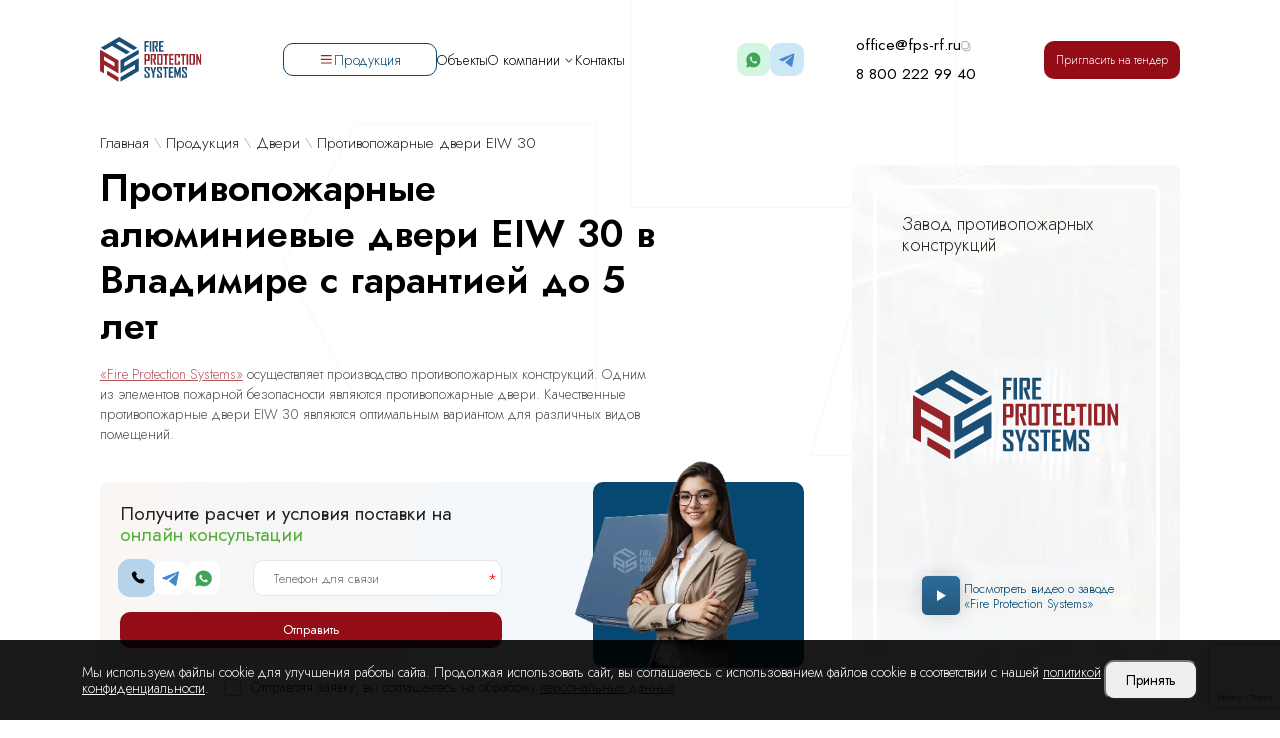

--- FILE ---
content_type: text/html; charset=UTF-8
request_url: https://vladimir.fps-rf.ru/protivopozharnye-dveri-eiw-30
body_size: 17603
content:
<!DOCTYPE html>
<html lang="ru">

<head>
    <meta charset="utf-8">
    <meta name="viewport" content="width = device-width, initial-scale=1" />
    <title>
        Противопожарные двери EIW 30 алюминиевые в Владимире | Цены производителя    </title>
    <meta name="description" content="Противопожарные двери EIW 30 алюминиевые в Владимире для наружной и внутренней установки. В каталоге компании большой выбор дверей с одной и двумя строками с огнестойкостью до 30 минут. Прочная и герметичная конструкция. Возможность индивидуального производства противопожарных алюминиевых дверей EIW 30." />
    <meta name="keywords" content="дверь противопожарная 30 в Владимире, двери ei 30 в Владимире, двери ei30 в Владимире, противопожарные двери ei 30 в Владимире, дверь противопожарная ei 30 цена в Владимире, двери противопожарные 30 цены в Владимире, противопожарные двери ei30 в Владимире" />

    <meta property="og:title" content="Противопожарные двери EIW 30 алюминиевые в Владимире | Цены производителя">
    <meta property="og:description" content="Противопожарные двери EIW 30 алюминиевые в Владимире для наружной и внутренней установки. В каталоге компании большой выбор дверей с одной и двумя строками с огнестойкостью до 30 минут. Прочная и герметичная конструкция. Возможность индивидуального производства противопожарных алюминиевых дверей EIW 30.">
    <meta property="og:type" content="website">
    <meta property="og:url" content="https://vladimir.fps-rf.ru">
    <meta property="og:image" content="/uploads/logo.png">

    <link rel="apple-touch-icon" sizes="180x180" href="/uploads/favicon-180x180.png">
    <link rel="icon" type="image/png" sizes="120x120" href="/uploads/favicon-120x120.png">
    <link rel="icon" type="image/png" sizes="96x96" href="/uploads/favicon-96x96.png">
    <link rel="icon" type="image/png" sizes="32x32" href="/uploads/favicon-32x32.png">

    <link rel="stylesheet" href="/css/bootstrap/bootstrap.min.css" />
    <link rel="stylesheet" href="/css/main.min.css" />
    <link rel="stylesheet" href="/css/mobile.min.css" />
    <link rel="stylesheet" href="/js/magnific/magnific-popup.css" />

    <link rel="preconnect" href="https://fonts.googleapis.com">
    <link rel="preconnect" href="https://fonts.gstatic.com" crossorigin>
    <link href="https://fonts.googleapis.com/css2?family=Jost:wght@300;400;600&display=swap" rel="stylesheet">


    <script>
document.addEventListener('DOMContentLoaded', function() {
    // Создаем HTML структуру
    const cookieHtml = `
        <div id="cookie-consent" class="cookie-consent" style="display: none;">
            <div class="container">
                <div class="cookie-content">
                    <div class="cookie-text">Мы используем файлы cookie для улучшения работы сайта. Продолжая использовать сайт, вы соглашаетесь с использованием файлов cookie в соответствии с нашей <a href="/oferta">политикой конфиденциальности</a>.</div>
                    <div class="cookie-buttons">
                        <button id="accept-cookies" class="cookie-btn">Принять</button>
                    </div>
                </div>
            </div>
        </div>
    `;

    // Создаем стили
    const cookieStyles = `
        <style>
            .cookie-consent {
                position: fixed;
                width: 100%;
                bottom: 0;
                left: 0;
                right: 0;
                background: rgba(0,0,0,0.9);
                color: #fff;
                padding: 20px 0;
                z-index: 9999;
            }
            .cookie-content {
                display: flex;
                align-items: center;
                justify-content: space-between;
                gap: 20px;
            }
            .cookie-btn {
                padding: 10px 20px;
                font-size: 14px;
                border-radius: 10px;
            }
            .cookie-text {
                font-size: 14px;
            }
            .cookie-text a {
                color: #fff;
            }
            .cookie-content p {
                margin: 0;
            }
            .cookie-buttons {
                display: flex;
                gap: 10px;
            }
            .btn-secondary {
                background: #6c757d;
            }
            @media screen and (max-width: 992px) {
                .cookie-content {
                    flex-wrap: wrap;
                }
                .cookie-content div {
                    width: 100%;
                }
            }
        </style>
    `;

    // Добавляем HTML и стили на страницу
    document.body.insertAdjacentHTML('beforeend', cookieHtml);
    document.head.insertAdjacentHTML('beforeend', cookieStyles);

    const cookieConsent = document.getElementById('cookie-consent');
    
    // Проверяем наличие выбора пользователя
    const cookieChoice = localStorage.getItem('cookieConsent');
    
    if (!cookieChoice) {
        cookieConsent.style.display = 'block';
    }

    // Обработчик принятия куки
    document.getElementById('accept-cookies').addEventListener('click', function() {
        localStorage.setItem('cookieConsent', 'accepted');
        cookieConsent.style.display = 'none';
        enableCookies();
    });

    // Обработчик отклонения куки
    document.getElementById('reject-cookies').addEventListener('click', function() {
        localStorage.setItem('cookieConsent', 'rejected');
        cookieConsent.style.display = 'none';
        disableCookies();
    });

    // Если пользователь уже сделал выбор, применяем соответствующие настройки
    if (cookieChoice === 'accepted') {
        enableCookies();
    } else if (cookieChoice === 'rejected') {
        disableCookies();
    }

    function enableCookies() {
        document.cookie = "cookiesEnabled=true; path=/; max-age=31536000";
    }

    function disableCookies() {
        console.log('Disable Cookies');
        // Удаляем все существующие куки
        
        document.cookie = "cookiesEnabled=false; path=/; max-age=31536000";

        document.cookie.split(';').forEach(cookie => {
            const eqPos = cookie.indexOf('=');
            const name = eqPos > -1 ? cookie.substring(0, eqPos) : cookie;
            document.cookie = name + '=;expires=Thu, 01 Jan 1970 00:00:00 GMT';
        });
        console.log(document.cookie);
        if(!document.__defineGetter__) {
            Object.defineProperty(document, 'cookie', {
                get: function(){return ''},
                set: function(){return true},
            });
        } else {
            document.__defineGetter__("cookie", function() { return '';} );
            document.__defineSetter__("cookie", function() {} );
        }
    }
});
</script>

<meta name="yandex-verification" content="0e618ee5f34ff1ed" />
    
        <script src="https://www.google.com/recaptcha/api.js?render=6LfMyiYpAAAAAH6R2xWI5l1ObJNaKXKEd7eeggyT"></script>
    <script>
        grecaptcha.ready(function () {
            grecaptcha.execute('6LfMyiYpAAAAAH6R2xWI5l1ObJNaKXKEd7eeggyT', { action: 'form_send' }).then(function (token) {
                let elements = document.querySelectorAll('form input[name=recaptcha_response]');
                for (let elem of elements) {
                    elem.value = token
                }
            });
        });
    </script>
        <script>
        document.addEventListener('DOMContentLoaded', function () {

            $(".copy").on("click", function () {
                // let textToCopy = $(this).attr("data-copy")
                let textToCopy = $(this).closest(".email-copy").find("a").text().trim();
                if (navigator.clipboard) {
                    // API буфера обмена поддерживается
                    navigator.clipboard.writeText(textToCopy)
                        .then(() => {
                            alert('Почта скопирована в буфер обмена!');
                        })
                        .catch(err => {
                            console.error('Ошибка при копировании текста: ', err);
                        });
                } else {
                    // console.error('Буфер обмена не поддерживается в этом браузере.');
                    // Альтернативный метод для старых браузеров
                    const textArea = document.createElement('textarea');
                    textArea.value = textToCopy;
                    document.body.appendChild(textArea);
                    textArea.select();
                    try {
                        document.execCommand('copy');
                        let $notify = $('<div class="copy-notify">Скопировано</div>');
                        $("body").append($notify);
                        $notify.fadeIn(150).delay(1000).fadeOut(300, function() { $(this).remove(); });
                        
                    } catch (err) {
                        console.error('Ошибка при копировании текста: ', err);
                    }
                    document.body.removeChild(textArea);
                }
                // Проверяем, находится ли элемент внутри .footer
                if ($(this).closest('.footer').length > 0) {
                    ym('48239582', 'reachGoal', 'copytextpodval');
                } else {
                    ym('48239582', 'reachGoal', 'email_copy');
                }
        });
    });
    </script>
<link rel='stylesheet' href='/modules/mod_feedback/feedback.min.css'/>
<link rel='stylesheet' href='/modules/mod_feedback/datetimepicker/jquery.datetimepicker.css'/>
</head>

<body>
        <div id="to-top"></div>
    <div class="mobile-menu-bg"></div>
    <div class="mobile-menu-wrapper" style="opacity: 0">
        <div class="close"><img src="/uploads/design/close.svg" alt=""></div>
        <div class="footer" itemscope="" itemtype="http://schema.org/LocalBusiness">
            <div class="row gx-0 gy-4">
                <div class="col-12 col-sm-3 col-lg-4">
                    <a href="/" class="logo">
                        <img src="/uploads/logo-bottom.svg" alt="" itemprop="image">
                    </a>
                </div>
                <div class="col-12  col-sm-4  col-lg-4 cont-wrap">
                    <a href="tel:8 800 222 99 40" class="telefon goal-telefon" itemprop="telephone">
                        8 800 222 99 40                    </a>
                    <a href="mailto:office@fps-rf.ru" class="email goal-email" itemprop="email">
                        office@fps-rf.ru                    </a>
                </div>
                <div class="col-4  col-md-5  col-lg-4">
                    <div class="content">
                        <div class="workTime" itemprop="openingHours"
                            content="Mo-Fr 09:00-20:00">
                            ПН-ПТ: 08:00-18:00<br>
СБ-ВС: Выходной
                        </div>
                        <div class="adress" itemprop="address" itemscope="" itemtype="http://schema.org/PostalAddress">
                            <span itemprop="postalCode">420141</span>,
<span itemprop="addressCountry">Россия</span>, 
<span itemprop="addressRegion">Республика Татарстан</span>, 
<span itemprop="addressLocality">Казань</span>,
<span itemprop="streetAddress"> ул. Завойского, дом 21б, корп.1, помещение 1002</span>                        </div>
                    </div>
                </div>
            </div>
        </div>
        <div class="menus">
            <div class="menu-wrapper">
                <div class="row gx-0">
                    <div class="col-12 col-md-9 cat-menu">

                        <div class='mobile-menu'><a href="/produkciya" class="active">Продукция</a>
<div class='down'>
    <a href="/protivopozharnoe-steklo">Стекло</a><a href="/protivopozharnye-okna">Окна</a><a href="/protivopozharnye-dveri" class="active">Двери</a><a href="/protivopozharnye-vitrazhi">Витражи</a><a href="/protivopozharnye-peregorodki">Перегородки</a><a href="/protivodymnye-ekrany">Экраны</a><a href="/svetoprozrachnye-konstrukcii">Светопрозрачные конструкции</a><a href="/zenitnye-fonari">Зенитные фонари</a>
</div><a href="/nashi-obekty">Объекты</a><a href="/o-kompanii">О компании</a>
<div class='down'>
    <a href="/dlya-potrebiteley">Для потребителей</a><a href="/sertifikaty">Сертификаты</a><a href="/montazh-konstrukciy">Монтаж</a><a href="/video">Видео</a><a href="/stati">Статьи</a><a href="/novosti">Новости</a>
</div><a href="/kontakty">Контакты</a>
</div>                    </div>
                                </div>
        </div>
    </div>
    <div class="btns-wrapper">
                <a href="#form-feedback" class="btn isprice form-modal" data-title="Получить прайс-лист"
            data-desc="Заполните поля и получите прайс-лист себе на почту" data-info="Получить прайс-лист">
            <div class="border"></div>
            <div class="bg"></div>
            <img src="/uploads/design/arrow-right.webp" class="deg45">
            <span>Получить прайс-лист</span>
        </a>
                <a href="#form-call" class="btn form-modal" data-title="Заказать звонок">
            <div class="border"></div>
            <div class="bg"></div>
            <img src="/uploads/design/arrow-right.webp" class="deg45" alt="Заказать звонок" title="Заказать звонок">
            <span>Заказать звонок</span>
        </a>
    </div>
    </div><div class="catalog-page item-page">
    <img src="/uploads/design/director-bg.svg" class="bg-page">
    <div class="header-wrapper inner">
        <div class="row gx-0 gy-4 align-items-center top-line justify-content-between">
    <div class="col-12 col-sm-12 col-md-3 col-lg-2">
        <a href="/" class="logo">
                        <img src="/uploads/logo-bottom.svg" alt="«Fire Protection Systems»" title="«Fire Protection Systems»">
                    </a>
    </div>
    <div class="col-auto col-sm-8 col-md-2 col-xl-5 mob-hide">
                <div class="all-menu">
            <div class="catalog-btn-menu">
                <a href="/produkciya" class="handler">
                    <img src="/uploads/design/catalog.svg" alt="catalog">
                    <span>Продукция</span>
                </a>
                <div class="down">
                                        <a href="/protivopozharnoe-steklo">
                        Стекло                    </a>
                                        <a href="/protivopozharnye-okna">
                        Окна                    </a>
                                        <a href="/protivopozharnye-dveri">
                        Двери                    </a>
                                        <a href="/protivopozharnye-vitrazhi">
                        Витражи                    </a>
                                        <a href="/protivopozharnye-peregorodki">
                        Перегородки                    </a>
                                        <a href="/protivodymnye-ekrany">
                        Экраны                    </a>
                                        <a href="/svetoprozrachnye-konstrukcii">
                        Светопрозрачные конструкции                    </a>
                                        <a href="/zenitnye-fonari">
                        Зенитные фонари                    </a>
                                    </div>
            </div>
            <div class="top-menu-wrapper drop-menu"><a href="/nashi-obekty">Объекты</a><a href="/o-kompanii">О компании</a>
<div class='down'>
    <a href="/dlya-potrebiteley">Для потребителей</a><a href="/sertifikaty">Сертификаты</a><a href="/montazh-konstrukciy">Монтаж</a><a href="/video">Видео</a><a href="/stati">Статьи</a><a href="/novosti">Новости</a>
</div><a href="/kontakty">Контакты</a></div>        </div>

    </div>
    <div class="col-auto col-sm-auto col-md-auto col-lg-auto col-xl-1 order1">
        <div class="msg">
            <a href="https://api.whatsapp.com/send?phone=79872250186" class="whatsapp goal-msg" target="_blank"><img
                    src="/uploads/design/whatsapp-color.svg" alt="whatsapp"></a>
                        <a href="https://t.me/FpsRF" class="telegram goal-msg" target="_blank"><img
                    src="/uploads/design/telegram-color.svg" alt="telegram"></a>
                    </div>

    </div>

    <div class="col-auto col-sm-auto col-md-auto col-lg-3 col-xl-2 order2">
        <div class="wrap-telefon">
            <div class="email-copy">
                <a href="mailto:office@fps-rf.ru" class="email telefon goal-email" itemprop="email">
                    office@fps-rf.ru                </a>
                <div class="copy" data-copy="office@fps-rf.ru"><img src="/uploads/design/copy.svg" alt="скопировать почту" title="скопировать почту"></div>
            </div>
            <a href="tel:8 800 222 99 40" class="telefon goal-telefon">
                8 800 222 99 40            </a>

        </div>

    </div>
    <div class="col-auto col-md-auto col-lg-1 col-lg-3 col-xl-auto order-tender">
        <a href="#form-tender" class=" btn-tender form-modal" data-info="Приглашение на тендер">
            Пригласить
            на тендер
        </a>
    </div>
    <div class="col-auto  pc-hide">
        <div class="wrap-menu-link">
            <div class="menu-link"><img src="/uploads/design/menu.webp" alt=""></div>
        </div>
    </div>

</div>
<div class="path">
    

<div class='url' itemscope='' itemtype='http://schema.org/BreadcrumbList' id='breadcrumbs'>
					<span itemscope='' itemprop='itemListElement' itemtype='http://schema.org/ListItem'>
					<a rel='nofollow' itemprop='item' title='Главная' href='/'>
					<span itemprop='name'>Главная</span><meta itemprop='position' content='1'></a></span> <span class='separator'>\</span> 
					<span itemscope='' itemprop='itemListElement' itemtype='http://schema.org/ListItem'>
					<a rel='nofollow' itemprop='item' title='Продукция' href='/produkciya'>
					<span itemprop='name'>Продукция</span><meta itemprop='position' content='2'></a></span> <span class='separator'>\</span> 
					<span itemscope='' itemprop='itemListElement' itemtype='http://schema.org/ListItem'>
					<a rel='nofollow' itemprop='item' title='Двери' href='/protivopozharnye-dveri'>
					<span itemprop='name'>Двери</span><meta itemprop='position' content='3'></a></span> <span class='separator'>\</span> 
					<span itemscope='' itemprop='itemListElement' itemtype='http://schema.org/ListItem'>
					<a rel='nofollow' itemprop='item' title='Противопожарные двери EIW 30 ' href='/protivopozharnye-dveri-eiw-30'>
					<span itemprop='name'>Противопожарные двери EIW 30</span><meta itemprop='position' content='4'></a></span></div></div>
        <div class="text-wrapper catalog-head">

            <div class="row gx-5 ">
                <div class="col-12 col-md-8">
                    <h1 class="title h2">
                        Противопожарные алюминиевые двери EIW 30 в Владимире с гарантией до 5 лет                    </h1>
                    <div class="desc">
                        <p><a href="/">«Fire Protection Systems»</a> осуществляет производство противопожарных конструкций. Одним из элементов пожарной безопасности являются противопожарные двери. Качественные противопожарные двери EIW 30 являются оптимальным вариантом для различных видов помещений.</p>                    </div>
                    	<div id="form-catalog-open" class="feedback">
		<form class="feedback_form download-head" id="feedback_form-catalog-open" enctype="multipart/form-data" method="POST"
	action="/ajax/mod-mod_feedback/send-message">
    
		<div class="wrap-box">
        <div class="title" data-default="Получите расчет и условия поставки на <span>онлайн консультации</span>">Получите расчет и условия поставки на <span>онлайн консультации</span></div>
		<div class="row gx-3 gy-3 align-items-center fields-row">
			<div class="col-12 col-sm-4 col-xl-4">
				<div class=" input_radio input-box">
	<label><span></span></label>
	<div class="items">
		<label class="radio active"><input type="radio" name="value[feed][]" value="Звонок" checked><span class="label-caption">Звонок</span></label>
		<label class="radio "><input type="radio" name="value[feed][]" value="Telegram" ><span class="label-caption">Telegram</span></label>
		<label class="radio "><input type="radio" name="value[feed][]" value="WhatsApp" ><span class="label-caption">WhatsApp</span></label>
		</div>
	<input name="type[feed]" type="hidden" value="input_type0" />
	<input name="label[feed]" type="hidden" value="" class="input form-control"/>
</div>			</div>
			<div class="col-12 col-sm-8 col-xl-8">
				<div class="input_require input_telefon input-box" >
	<label>
	    <span class="label-caption">Телефон</span>
	   	<input name="value[telefon]" type="tel" placeholder="+7(___) ___-__-__" value="" class="input form-control telefon"/>
		<input name="label[telefon]" type="hidden" value="Телефон" class="input"/>
		<input name="type[telefon]" type="hidden" value="input_telefon"/>
		<span class="err_msg"></span>		<span class="required">*</span>	</label>
</div>
			</div>
			<div class="col-12 col-xl-12">

				<span class="feedback_button btn">
					Отправить				</span>
			</div>
		</div>
		<div class="manager">
			<img src="/uploads/design/getcatalog-manager.webp" alt="Получить консультацию">
		</div>
	</div>
	<div class="formabout">
		<input type="checkbox" class="policy-checkbox" required>
		<div class="about-text">
			Отправляя заявку, вы соглашаетесь на обработку <a href="/oferta"
				target="_blank">персональных данных</a>
		</div>
	</div>
	<input name="recaptcha_response" type="hidden" value="" />
	<input name="form" type="hidden" value="" />
	<input name="url" type="hidden" value="/protivopozharnye-dveri-eiw-30" />
	<input name="page_id" type="hidden" value="96" />
	<input name="info" type="hidden" value="" class="form_info" />
	<input name="mod" type="hidden" value="form-catalog-open" />
	<input name="target_id" type="hidden" value="" />

</form>

<div class="results">
	<div class="loading">Идет отправка...</div>
	<div class="result">Отправлена, мы Вам перезвоним.</div>
</div>		<div class="warning"></div>
	</div>
                </div>
                <div class="col-12 col-md-4">
                                        <div class="video-box h-100">
                        <div class="wrapper">
                            <div class="box-title">
                                Завод противопожарных конструкций                            </div>
                            <img src="/uploads/logo-bottom.svg" alt="" class="logo">
                            <a href="/uploads/video/sample.mp4" class="play video-modal">
                                <div class="play-btn">
                                    <div class="circle">
                                        <img src="/uploads/design/play.svg" alt="Посмотреть видео">
                                    </div>
                                </div>
                                <div class="video-name">
                                    Посмотреть видео о заводе<br> «Fire Protection Systems»                                </div>
                            </a>
                        </div>
                    </div>
                </div>
            </div>


        </div>

    </div>

                        <div class="margin2"></div>        <div class="advants-glass-wrapper">
    <div class="row">
        <div class="col-4">
            <img src="/uploads/serts/dveri.webp" class="image anim-scroll-left" data-start="0.8" alt="Преимущества наших дверей">
        </div>
        <div class="col-8">
            <div class="title h2 anim-scroll-right">Преимущества наших дверей</div>
            <div class="row  list">
                            <div class="col-12 col-lg-6">
                    <div class="text">
                        <div class="nomer">
                            1                        </div>
                        <div class="name">
                            Стойкость к УФ лучам                         </div>
                        <div class="desc content">
                            Использование химических веществ, имеющих название стабилизаторы, при производстве стекла для дверей позволяет добиться особой стойкости к ультрафиолетовым лучам. Наши противопожарные двери не тускнеют со временем и остаются прозрачными вне зависимости от срока эксплуатации.                        </div>
                    </div>
                </div>
                                <div class="col-12 col-lg-6">
                    <div class="text">
                        <div class="nomer">
                            2                        </div>
                        <div class="name">
                            Отсутствие оптического искажения                        </div>
                        <div class="desc content">
                            Правильная производственная технология исключает появление дефектов, выражающихся в наличии вкраплений, пузырьков, а также в оптических искажениях. Наши противопожарные двери полностью соответствуют стандартам, касающимся правильности отображения вне зависимости от степени плотности используемого материала и его толщины.                         </div>
                    </div>
                </div>
                                <div class="col-12 col-lg-6">
                    <div class="text">
                        <div class="nomer">
                            3                        </div>
                        <div class="name">
                            Широкий температурный диапазон                         </div>
                        <div class="desc content">
                            Грамотно подобранный и разработанный химический состав наших противопожарных дверей позволяет выдерживать низкие температурные режимы без дальнейшего появления помутнения материала. Оптимальный диапазон включается в себя от -30 до +50 градусов по Цельсия, что позволяет использовать двери как снаружи, так и внутри.                          </div>
                    </div>
                </div>
                                <div class="col-12 col-lg-6">
                    <div class="text">
                        <div class="nomer">
                            4                        </div>
                        <div class="name">
                            Противопожарная фурнитура                        </div>
                        <div class="desc content">
                            Во избежание ситуаций, связанных с оплавлением или выделением токсичных веществ при горении, была разработана и внедрена специальная противопожарная фурнитура. Так противопожарные двери становятся практически неуязвимыми перед огнём, и не выделяют при горении вредных химических соединений.                          </div>
                    </div>
                </div>
                            </div>
        </div>
    </div>
</div>        <div class="margin10"></div>
            
        <div class="full-items-wrapper similar">
    <div class="title h2 anim-scroll-left">Все виды</div>
    <div class="items">
                <div class="items-list-title h4">По огнестойкости</div>
    
<div class="items-list">
    <div class="row gx-0 line-head">
        <div class="col-7">
            Наименование
        </div>
                <div class="col-2 text-end">

        </div>
    </div>
        <div class="row gx-0 line">
        <div class="col-12 col-md-10">
            <a href="/protivopozharnye-dveri-eiw-15" class="name">
                Противопожарные двери EIW 15            </a>
        </div>
                <div class="col-12 col-sm-4 col-md-2 text-md-end">
                        <a href="#form-feedback"  class="buy form-modal" data-title="Заказать" data-desc="Противопожарные двери EIW 15">
                Заказать<img src="/uploads/design/arrow-right.webp" alt="">
            </a>
        </div>
            </div>
        <div class="row gx-0 line">
        <div class="col-12 col-md-10">
            <a href="/protivopozharnye-dveri-eiw-30" class="name">
                Противопожарные двери EIW 30             </a>
        </div>
                <div class="col-12 col-sm-4 col-md-2 text-md-end">
                        <a href="#form-feedback"  class="buy form-modal" data-title="Заказать" data-desc="Противопожарные двери EIW 30 ">
                Заказать<img src="/uploads/design/arrow-right.webp" alt="">
            </a>
        </div>
            </div>
        <div class="row gx-0 line">
        <div class="col-12 col-md-10">
            <a href="/protivopozharnye-dveri-eiw-60-v-p" class="name">
                Противопожарные двери EIW 60            </a>
        </div>
                <div class="col-12 col-sm-4 col-md-2 text-md-end">
                        <a href="#form-feedback"  class="buy form-modal" data-title="Заказать" data-desc="Противопожарные двери EIW 60">
                Заказать<img src="/uploads/design/arrow-right.webp" alt="">
            </a>
        </div>
            </div>
        <div class="row gx-0 line">
        <div class="col-12 col-md-10">
            <a href="/protivopozharnye-alyuminievye-dveri-eiws-60" class="name">
                Противопожарные двери EIWS 60            </a>
        </div>
                <div class="col-12 col-sm-4 col-md-2 text-md-end">
                        <a href="#form-feedback"  class="buy form-modal" data-title="Заказать" data-desc="Противопожарные двери EIWS 60">
                Заказать<img src="/uploads/design/arrow-right.webp" alt="">
            </a>
        </div>
            </div>
        <div class="row gx-0 line">
        <div class="col-12 col-md-10">
            <a href="/protivopozharnye-dveri-eiws-30" class="name">
                Противопожарные двери EIWS 30            </a>
        </div>
                <div class="col-12 col-sm-4 col-md-2 text-md-end">
                        <a href="#form-feedback"  class="buy form-modal" data-title="Заказать" data-desc="Противопожарные двери EIWS 30">
                Заказать<img src="/uploads/design/arrow-right.webp" alt="">
            </a>
        </div>
            </div>
        <div class="row gx-0 line">
        <div class="col-12 col-md-10">
            <a href="/protivopozharnye-dveri-eiws-15" class="name">
                Противопожарные двери EIWS 15            </a>
        </div>
                <div class="col-12 col-sm-4 col-md-2 text-md-end">
                        <a href="#form-feedback"  class="buy form-modal" data-title="Заказать" data-desc="Противопожарные двери EIWS 15">
                Заказать<img src="/uploads/design/arrow-right.webp" alt="">
            </a>
        </div>
            </div>
    
</div>
        <div class="items-list-title h4">По материалу</div>
    
<div class="items-list">
    <div class="row gx-0 line-head">
        <div class="col-7">
            Наименование
        </div>
                <div class="col-2 text-end">

        </div>
    </div>
        <div class="row gx-0 line">
        <div class="col-12 col-md-10">
            <a href="/alyuminievye-protivopozharnye-dveri" class="name">
                Алюминиевые противопожарные двери            </a>
        </div>
                <div class="col-12 col-sm-4 col-md-2 text-md-end">
                        <a href="#form-feedback"  class="buy form-modal" data-title="Заказать" data-desc="Алюминиевые противопожарные двери">
                Заказать<img src="/uploads/design/arrow-right.webp" alt="">
            </a>
        </div>
            </div>
    
</div>
        <div class="items-list-title h4">По назначению</div>
    
<div class="items-list">
    <div class="row gx-0 line-head">
        <div class="col-7">
            Наименование
        </div>
                <div class="col-2 text-end">

        </div>
    </div>
        <div class="row gx-0 line">
        <div class="col-12 col-md-10">
            <a href="/vhodnye-protivopozharnye-dveri" class="name">
                Входные противопожарные двери            </a>
        </div>
                <div class="col-12 col-sm-4 col-md-2 text-md-end">
                        <a href="#form-feedback"  class="buy form-modal" data-title="Заказать" data-desc="Входные противопожарные двери">
                Заказать<img src="/uploads/design/arrow-right.webp" alt="">
            </a>
        </div>
            </div>
        <div class="row gx-0 line">
        <div class="col-12 col-md-10">
            <a href="/vnutrennie-protivopozharnye-dveri" class="name">
                Внутренние противопожарные двери            </a>
        </div>
                <div class="col-12 col-sm-4 col-md-2 text-md-end">
                        <a href="#form-feedback"  class="buy form-modal" data-title="Заказать" data-desc="Внутренние противопожарные двери">
                Заказать<img src="/uploads/design/arrow-right.webp" alt="">
            </a>
        </div>
            </div>
        <div class="row gx-0 line">
        <div class="col-12 col-md-10">
            <a href="/naruzhnye-protivopozharnye-dveri" class="name">
                Наружные противопожарные двери            </a>
        </div>
                <div class="col-12 col-sm-4 col-md-2 text-md-end">
                        <a href="#form-feedback"  class="buy form-modal" data-title="Заказать" data-desc="Наружные противопожарные двери">
                Заказать<img src="/uploads/design/arrow-right.webp" alt="">
            </a>
        </div>
            </div>
        <div class="row gx-0 line">
        <div class="col-12 col-md-10">
            <a href="/gluhie-protivopozharnye-dveri" class="name">
                Глухие противопожарные двери             </a>
        </div>
                <div class="col-12 col-sm-4 col-md-2 text-md-end">
                        <a href="#form-feedback"  class="buy form-modal" data-title="Заказать" data-desc="Глухие противопожарные двери ">
                Заказать<img src="/uploads/design/arrow-right.webp" alt="">
            </a>
        </div>
            </div>
    
</div>
        <div class="items-list-title h4">По комплектации</div>
    
<div class="items-list">
    <div class="row gx-0 line-head">
        <div class="col-7">
            Наименование
        </div>
                <div class="col-2 text-end">

        </div>
    </div>
        <div class="row gx-0 line">
        <div class="col-12 col-md-10">
            <a href="/protivopozharnye-steklyannye-dveri" class="name">
                Стеклянные противопожарные двери            </a>
        </div>
                <div class="col-12 col-sm-4 col-md-2 text-md-end">
                        <a href="#form-feedback"  class="buy form-modal" data-title="Заказать" data-desc="Стеклянные противопожарные двери">
                Заказать<img src="/uploads/design/arrow-right.webp" alt="">
            </a>
        </div>
            </div>
    
</div>
        <div class="items-list-title h4">По типу открывания</div>
    
<div class="items-list">
    <div class="row gx-0 line-head">
        <div class="col-7">
            Наименование
        </div>
                <div class="col-2 text-end">

        </div>
    </div>
        <div class="row gx-0 line">
        <div class="col-12 col-md-10">
            <a href="/razdvizhnye-protivopozharnye-dveri" class="name">
                Раздвижные противопожарные двери            </a>
        </div>
                <div class="col-12 col-sm-4 col-md-2 text-md-end">
                        <a href="#form-feedback"  class="buy form-modal" data-title="Заказать" data-desc="Раздвижные противопожарные двери">
                Заказать<img src="/uploads/design/arrow-right.webp" alt="">
            </a>
        </div>
            </div>
        <div class="row gx-0 line">
        <div class="col-12 col-md-10">
            <a href="/raspashnye-protivopozharnye-dveri" class="name">
                Распашные противопожарные двери            </a>
        </div>
                <div class="col-12 col-sm-4 col-md-2 text-md-end">
                        <a href="#form-feedback"  class="buy form-modal" data-title="Заказать" data-desc="Распашные противопожарные двери">
                Заказать<img src="/uploads/design/arrow-right.webp" alt="">
            </a>
        </div>
            </div>
        <div class="row gx-0 line">
        <div class="col-12 col-md-10">
            <a href="/mayatnikovye-protivopozharnye-dveri" class="name">
                Маятниковые противопожарные двери            </a>
        </div>
                <div class="col-12 col-sm-4 col-md-2 text-md-end">
                        <a href="#form-feedback"  class="buy form-modal" data-title="Заказать" data-desc="Маятниковые противопожарные двери">
                Заказать<img src="/uploads/design/arrow-right.webp" alt="">
            </a>
        </div>
            </div>
    
</div>
        <div class="items-list-title h4">По количеству створок</div>
    
<div class="items-list">
    <div class="row gx-0 line-head">
        <div class="col-7">
            Наименование
        </div>
                <div class="col-2 text-end">

        </div>
    </div>
        <div class="row gx-0 line">
        <div class="col-12 col-md-10">
            <a href="/protivopozharnye-dveri-odnopolnye" class="name">
                Однопольные противопожарные двери            </a>
        </div>
                <div class="col-12 col-sm-4 col-md-2 text-md-end">
                        <a href="#form-feedback"  class="buy form-modal" data-title="Заказать" data-desc="Однопольные противопожарные двери">
                Заказать<img src="/uploads/design/arrow-right.webp" alt="">
            </a>
        </div>
            </div>
        <div class="row gx-0 line">
        <div class="col-12 col-md-10">
            <a href="/protivopozharnye-dveri-dvupolnye" class="name">
                Двупольные противопожарные двери            </a>
        </div>
                <div class="col-12 col-sm-4 col-md-2 text-md-end">
                        <a href="#form-feedback"  class="buy form-modal" data-title="Заказать" data-desc="Двупольные противопожарные двери">
                Заказать<img src="/uploads/design/arrow-right.webp" alt="">
            </a>
        </div>
            </div>
    
</div>
        <div class="items-list-title h4">По виду</div>
    
<div class="items-list">
    <div class="row gx-0 line-head">
        <div class="col-7">
            Наименование
        </div>
                <div class="col-2 text-end">

        </div>
    </div>
        <div class="row gx-0 line">
        <div class="col-12 col-md-10">
            <a href="/protivopozharnye-ognestoykie-dveri" class="name">
                Огнестойкие противопожарные двери            </a>
        </div>
                <div class="col-12 col-sm-4 col-md-2 text-md-end">
                        <a href="#form-feedback"  class="buy form-modal" data-title="Заказать" data-desc="Огнестойкие противопожарные двери">
                Заказать<img src="/uploads/design/arrow-right.webp" alt="">
            </a>
        </div>
            </div>
        <div class="row gx-0 line">
        <div class="col-12 col-md-10">
            <a href="/teplye-protivopozharnye-dveri" class="name">
                Теплые противопожарные двери            </a>
        </div>
                <div class="col-12 col-sm-4 col-md-2 text-md-end">
                        <a href="#form-feedback"  class="buy form-modal" data-title="Заказать" data-desc="Теплые противопожарные двери">
                Заказать<img src="/uploads/design/arrow-right.webp" alt="">
            </a>
        </div>
            </div>
        <div class="row gx-0 line">
        <div class="col-12 col-md-10">
            <a href="/holodnye-protivopozharnye-dveri" class="name">
                Холодные противопожарные двери            </a>
        </div>
                <div class="col-12 col-sm-4 col-md-2 text-md-end">
                        <a href="#form-feedback"  class="buy form-modal" data-title="Заказать" data-desc="Холодные противопожарные двери">
                Заказать<img src="/uploads/design/arrow-right.webp" alt="">
            </a>
        </div>
            </div>
    
</div>
        <div class="items-list-title h4">По дымогазонепроницаемости</div>
    
<div class="items-list">
    <div class="row gx-0 line-head">
        <div class="col-7">
            Наименование
        </div>
                <div class="col-2 text-end">

        </div>
    </div>
        <div class="row gx-0 line">
        <div class="col-12 col-md-10">
            <a href="/protivopozharnye-alyuminievye-dveri-eis" class="name">
                Противопожарные двери EIS             </a>
        </div>
                <div class="col-12 col-sm-4 col-md-2 text-md-end">
                        <a href="#form-feedback"  class="buy form-modal" data-title="Заказать" data-desc="Противопожарные двери EIS ">
                Заказать<img src="/uploads/design/arrow-right.webp" alt="">
            </a>
        </div>
            </div>
        <div class="row gx-0 line">
        <div class="col-12 col-md-10">
            <a href="/protivopozharnye-dveri-eis-60" class="name">
                Противопожарные двери EIS 60            </a>
        </div>
                <div class="col-12 col-sm-4 col-md-2 text-md-end">
                        <a href="#form-feedback"  class="buy form-modal" data-title="Заказать" data-desc="Противопожарные двери EIS 60">
                Заказать<img src="/uploads/design/arrow-right.webp" alt="">
            </a>
        </div>
            </div>
        <div class="row gx-0 line">
        <div class="col-12 col-md-10">
            <a href="/protivopozharnye-dveri-eis-30" class="name">
                Противопожарные двери EIS 30            </a>
        </div>
                <div class="col-12 col-sm-4 col-md-2 text-md-end">
                        <a href="#form-feedback"  class="buy form-modal" data-title="Заказать" data-desc="Противопожарные двери EIS 30">
                Заказать<img src="/uploads/design/arrow-right.webp" alt="">
            </a>
        </div>
            </div>
    
</div>
    </div>
</div>        
                        <div class="fotos-slider-wrapper">
            <div class="text">
                <h2 class="title">Фотографии<br> продукции</h2>
                <div class="nav">
                    <div class="nomer">
                        1/5                    </div>
                    <div class="arrows">
                        <div class="left"><img src="/uploads/design/slide-left.webp" alt=""></div>
                        <div class="right"><img src="/uploads/design/slide-right.webp" alt=""></div>
                    </div>
                </div>
            </div>
            <div class="slider-line" data-count="4" data-max="5" data-n="1">
                <div class="image pos0 pos-left" data-n="0">
                    <img src="/uploads/objects/atlantis_deluks/atl_131.webp" class="clone">
                    <img src="/uploads/objects/atlantis_deluks/atl_131.webp" class="img">
                    <div class="bg"></div>
                    <div class="icons">
                        <div class="icon-left"><img src="/uploads/design/slide-left.webp" alt=""></div>
                        <div class="icon-right"><img src="/uploads/design/slide-right.webp" alt=""></div>
                    </div>
                </div>
                                                        <div class="image pos1 " data-n="1">
                        <img src="/uploads/objects/IT-Park/6579ab2fa7030_FPS.IT-Park024_24_11zon_result.webp" class="clone">
                        <img src="/uploads/objects/IT-Park/6579ab2fa7030_FPS.IT-Park024_24_11zon_result.webp" class="img">
                        <div class="bg"></div>
                        <div class="icons">
                            <div class="icon-left"><img src="/uploads/design/slide-left.webp" alt=""></div>
                            <div class="icon-right"><img src="/uploads/design/slide-right.webp" alt=""></div>
                        </div>
                    </div>
                                                        <div class="image pos2 " data-n="2">
                        <img src="/uploads/objects/yakutiya/kart7.webp" class="clone">
                        <img src="/uploads/objects/yakutiya/kart7.webp" class="img">
                        <div class="bg"></div>
                        <div class="icons">
                            <div class="icon-left"><img src="/uploads/design/slide-left.webp" alt=""></div>
                            <div class="icon-right"><img src="/uploads/design/slide-right.webp" alt=""></div>
                        </div>
                    </div>
                                                        <div class="image pos3 " data-n="3">
                        <img src="/uploads/objects/adimnar/nef_DSC_3643.webp" class="clone">
                        <img src="/uploads/objects/adimnar/nef_DSC_3643.webp" class="img">
                        <div class="bg"></div>
                        <div class="icons">
                            <div class="icon-left"><img src="/uploads/design/slide-left.webp" alt=""></div>
                            <div class="icon-right"><img src="/uploads/design/slide-right.webp" alt=""></div>
                        </div>
                    </div>
                                                        <div class="image  pos-right" data-n="4">
                        <img src="/uploads/objects/mejdunarodnaya_shkola/a492022110d662f5f0081d41f3450821.webp" class="clone">
                        <img src="/uploads/objects/mejdunarodnaya_shkola/a492022110d662f5f0081d41f3450821.webp" class="img">
                        <div class="bg"></div>
                        <div class="icons">
                            <div class="icon-left"><img src="/uploads/design/slide-left.webp" alt=""></div>
                            <div class="icon-right"><img src="/uploads/design/slide-right.webp" alt=""></div>
                        </div>
                    </div>
                                                </div>
        </div>
        <div class="margin10"></div>   
            <div class="slider1-wrapper slider-main-wrapper">
    <h2 class="title anim-scroll-left">
        Особенности<br> нашего производства    </h2>
    <div class="slider" data-cur="1" data-max="6">
        <div class="row">
            <div class="col-11 col-sm-9 col-md-6 col-lg-5 col-xl-4">
                <div class="texts">
                                        <div class="text active" id="text-1">
                        <div class="wrap">
                            <div class="name">
                                Высококачественное оборудование                            </div>
                            <div class="content">
                                В производстве наших противопожарных конструкций и противопожарного стекла завод использует только высокоточное европейское оборудование.                            </div>
                            <div class="nav">
                                <div class="nomer">
                                    1/6                                </div>
                                <div class="arrows">
                                    <div class="left"><img src="/uploads/design/slide-left.webp" alt="Влево"></div>
                                    <div class="right"><img src="/uploads/design/slide-right.webp" alt="Вправо"></div>
                                </div>
                            </div>
                        </div>
                    </div>
                                        <div class="text " id="text-2">
                        <div class="wrap">
                            <div class="name">
                                Собственный складской запас                            </div>
                            <div class="content">
                                Мы обладаем своим собственным складом профиля, тем самым у нас не бывает перебоев с поставками, и мы выполняем заказы наших Партнеров в кратчайшие сроки.                            </div>
                            <div class="nav">
                                <div class="nomer">
                                    2/6                                </div>
                                <div class="arrows">
                                    <div class="left"><img src="/uploads/design/slide-left.webp" alt="Влево"></div>
                                    <div class="right"><img src="/uploads/design/slide-right.webp" alt="Вправо"></div>
                                </div>
                            </div>
                        </div>
                    </div>
                                        <div class="text " id="text-3">
                        <div class="wrap">
                            <div class="name">
                                ОТК                            </div>
                            <div class="content">
                                Вся продукция, прежде чем отправиться к нашим Партнерам, проходит заводской отдел технического контроля, тем самым при поставках исключаются любые недостатки.                            </div>
                            <div class="nav">
                                <div class="nomer">
                                    3/6                                </div>
                                <div class="arrows">
                                    <div class="left"><img src="/uploads/design/slide-left.webp" alt="Влево"></div>
                                    <div class="right"><img src="/uploads/design/slide-right.webp" alt="Вправо"></div>
                                </div>
                            </div>
                        </div>
                    </div>
                                        <div class="text " id="text-4">
                        <div class="wrap">
                            <div class="name">
                                Логистика                            </div>
                            <div class="content">
                                У нашего завода есть свой парк специального автотранспорта, для транспортировки противопожарного стекла и противопожарных конструкций.                            </div>
                            <div class="nav">
                                <div class="nomer">
                                    4/6                                </div>
                                <div class="arrows">
                                    <div class="left"><img src="/uploads/design/slide-left.webp" alt="Влево"></div>
                                    <div class="right"><img src="/uploads/design/slide-right.webp" alt="Вправо"></div>
                                </div>
                            </div>
                        </div>
                    </div>
                                        <div class="text " id="text-5">
                        <div class="wrap">
                            <div class="name">
                                Собственное производство противопожарного стекла                            </div>
                            <div class="content">
                                Наш завод не зависит от сторонних поставщиков, все заказы выполняются в срок и с гарантией качества.                            </div>
                            <div class="nav">
                                <div class="nomer">
                                    5/6                                </div>
                                <div class="arrows">
                                    <div class="left"><img src="/uploads/design/slide-left.webp" alt="Влево"></div>
                                    <div class="right"><img src="/uploads/design/slide-right.webp" alt="Вправо"></div>
                                </div>
                            </div>
                        </div>
                    </div>
                                        <div class="text " id="text-6">
                        <div class="wrap">
                            <div class="name">
                                Коллектив                            </div>
                            <div class="content">
                                У нас в штате работают сотрудники с высшим образованием в области химии. Вся продукция, выпускаемая нашим заводом, изготавливается под их чутким контролем, согласно их разработкам. Что гарантирует 100% качество всех наших изделий.                            </div>
                            <div class="nav">
                                <div class="nomer">
                                    6/6                                </div>
                                <div class="arrows">
                                    <div class="left"><img src="/uploads/design/slide-left.webp" alt="Влево"></div>
                                    <div class="right"><img src="/uploads/design/slide-right.webp" alt="Вправо"></div>
                                </div>
                            </div>
                        </div>
                    </div>
                                    </div>
            </div>
            <div class="col-12 col-sm-12 col-md-6 col-lg-7 col-xl-8">
                <div class="images anim-scroll-right max">
                    <img src="/uploads/sliders/clone.webp" alt="" class="clone">
                                        <div class="image active" id="img-1">
                        <img src="/uploads/sliders/01.webp" alt="Высококачественное оборудование">
                    </div>

                                        <div class="image " id="img-2">
                        <img src="/uploads/sliders/02.webp" alt="Собственный складской запас">
                    </div>

                                        <div class="image " id="img-3">
                        <img src="/uploads/sliders/otk.webp" alt="ОТК">
                    </div>

                                        <div class="image " id="img-4">
                        <img src="/uploads/sliders/03.webp" alt="Логистика">
                    </div>

                                        <div class="image " id="img-5">
                        <img src="/uploads/sliders/ops.webp" alt="Собственное производство противопожарного стекла">
                    </div>

                                        <div class="image " id="img-6">
                        <img src="/uploads/about/komanda2.webp" alt="Коллектив">
                    </div>

                                    </div>
            </div>
        </div>

    </div>
</div>    <div class="margin12"></div>
    <div class="video-main-wrapper">
    <div class="slider" data-cur="1" data-max="2">
        <div class="row gx-0">
            <div class="col-12 col-md-6 sort1">
                <div class="video  anim-scroll-left max">
                    <div class="play btn icon white">
                        <div class="border"></div>
                        <div class="bg"></div>
                        <img src="/uploads/design/play.svg" alt="Смотреть видео">
                    </div>
                </div>
            </div>
            <div class="col-12 col-md-6 sort2">
                <div class="advants ">
                                        <div class="advant anim-scroll-right">
                        <div class="name ">
                            10 дней                        </div>
                        <div class="content">
                            Сроки изготовления продукции                        </div>
                    </div>
                                        <div class="advant anim-scroll-left">
                        <div class="name ">
                            3 000 м<sup>2</sup>                        </div>
                        <div class="content">
                            Объем выпускаемых противопожарных конструкций и стекла в месяц                        </div>
                    </div>
                                    </div>
                <h2 class="title"><img src="/uploads/design/arrow-long.svg" alt="">
                    Посмотрите<br> видеопрезентацию<br> нашего производства                </h2>
            </div>
        </div>

    </div>
</div>
<div class="video-modal-wrapper">
    <div class="close-wrap"><img src="/uploads/design/close.svg" alt=""></div>
    <div class="video-wrap">
        <video width="100%" height="auto" controls>
            <source src="/uploads/video/sample.mp4" type="video/mp4">
            Your browser does not support the video tag.
        </video>
    </div>
</div>    <div class="margin6"></div>
    <div class="slider1-wrapper slider-main-wrapper">
    <h2 class="title anim-scroll-left">
        Работа с клиентами    </h2>
    <div class="slider" data-cur="1" data-max="3">
        <div class="row">
            <div class="col-11 col-sm-9 col-md-6 col-lg-5 col-xl-4">
                <div class="texts">
                                        <div class="text active" id="text-1">
                        <div class="wrap">
                            <div class="name">
                                Конструкторское бюро                            </div>
                            <div class="content">
                                Нашим конструкторским бюро разработана и внедрена большая линейка противопожарных конструкций, и противопожарного стекла. Разрабатываем индивидуальные конструкции под конкретные проекты.                            </div>
                            <div class="nav">
                                <div class="nomer">
                                    1/3                                </div>
                                <div class="arrows">
                                    <div class="left"><img src="/uploads/design/slide-left.webp" alt="Влево"></div>
                                    <div class="right"><img src="/uploads/design/slide-right.webp" alt="Вправо"></div>
                                </div>
                            </div>
                        </div>
                    </div>
                                        <div class="text " id="text-2">
                        <div class="wrap">
                            <div class="name">
                                Клиентский отдел                            </div>
                            <div class="content">
                                Наши менеджеры — специалисты своего дела. Они проконсультируют вас по всем вопросам, помогут подобрать оптимальный вариант противопожарного оборудования и противопожарного стекла для ваших целей.                            </div>
                            <div class="nav">
                                <div class="nomer">
                                    2/3                                </div>
                                <div class="arrows">
                                    <div class="left"><img src="/uploads/design/slide-left.webp" alt="Влево"></div>
                                    <div class="right"><img src="/uploads/design/slide-right.webp" alt="Вправо"></div>
                                </div>
                            </div>
                        </div>
                    </div>
                                        <div class="text " id="text-3">
                        <div class="wrap">
                            <div class="name">
                                Программа лояльности                             </div>
                            <div class="content">
                                Для дилеров и оптовых покупателей разработана и внедрена индивидуальная система скидок. Работая с нами, наши партнеры могут участвовать в тендерах с ценами, не уступающими производителям.                            </div>
                            <div class="nav">
                                <div class="nomer">
                                    3/3                                </div>
                                <div class="arrows">
                                    <div class="left"><img src="/uploads/design/slide-left.webp" alt="Влево"></div>
                                    <div class="right"><img src="/uploads/design/slide-right.webp" alt="Вправо"></div>
                                </div>
                            </div>
                        </div>
                    </div>
                                    </div>
            </div>
            <div class="col-12 col-sm-12 col-md-6 col-lg-7 col-xl-8">
                <div class="images anim-scroll-right max">
                    <img src="/uploads/sliders/clone.webp" alt="" class="clone">
                                        <div class="image active" id="img-1">
                        <img src="/uploads/lica kompanii/kostrukt.webp" alt="Конструкторское бюро">
                    </div>

                                        <div class="image " id="img-2">
                        <img src="/uploads/lica kompanii/klintotd.webp" alt="Клиентский отдел">
                    </div>

                                        <div class="image " id="img-3">
                        <img src="/uploads/lica kompanii/progrLoalnost1.webp" alt="Программа лояльности ">
                    </div>

                                    </div>
            </div>
        </div>

    </div>
</div>



    <div class="margin8"></div>
            <div class="content-wrapper">
            <div class="row gx-0">
                <div class="col-12 col-md-6">
                    <div class="content part1">
                        <h2>Двери EIW 30: особенности</h2>
<p>Противопожарные конструкции являются обязательными элементами пожарной безопасности. Одним из важнейших являются двери EIW 30.</p>
<p>Данная разновидность выдерживает воздействие открытого пламени в течение 30 минут. Главной особенностью являются то, что отсутствует вероятность деформации.</p>
<p>Дверь противопожарная 30 &ndash; это оптимальный вариант для осуществления локализации пожара до приезда пожарных. Такой подход поможет сохранить жизни людей и создать правильный план эвакуации.</p>
<p>Примечательно, что на протяжении получаса противопожарные двери EIW 30 сохраняют целостность и теплоизоляционные свойства.</p>
<p>Благодаря использованию специальной фурнитуры и огнестойкого стекла обеспечивается герметичность, то есть продукты горения не смогут проникнуть в другие помещения.</p>
<h2>Цена на противопожарную дверь EIW 30 в Владимире</h2>
<p>Цена на противопожарные двери&nbsp;EIW 30 зависит от следующего:</p>
<ul>
<li>объемы;</li>
<li>сложность реализации всего проекта пожарной безопасности;</li>
<li>сроки изготовления;</li>
<li>необходимости доставки;</li>
<li>дополнительных пожеланий клиента.</li>
</ul>
<p>Учитывайте, что точная стоимость может быть известна после уточнения всех подробностей заказа.</p>                    </div>
                </div>
                <div class="col-12 col-md-6">
                    <div class="content part2">
                        <p>В зависимости от времени устойчивости к огню, также выделяют другие разновидности противопожарных конструкций:</p>
<ul>
<li><a href="https://fps-rf.ru/protivopozharnye-dveri-eiw-15" title="EIW 15">EIW 15</a>;</li>
<li><a href="https://fps-rf.ru/protivopozharnye-dveri-eiw-60-v-p" title="EIW 60">EIW 60</a>;</li>
<li><a href="https://fps-rf.ru/protivopozharnye-dveri-eis-30" title="EIS 30">EIS 30</a>;</li>
<li><a href="https://fps-rf.ru/protivopozharnye-dveri-eis-60" title="EIS 60">EIS 60</a>.</li>
</ul>
<h3>Почему стоит обратиться к нам</h3>
<p>Чертами сотрудничества с нашей компанией являются:</p>
<ul>
<li>большой практический опыт;</li>
<li>профессионализм;</li>
<li>прочность и надежность всех противопожарных конструкций;</li>
<li>собственное производство, на котором применяются современные технологии;</li>
<li>четкое соблюдение сроков производства;</li>
<li>большой каталог, включающий различные элементы пожарной безопасности.</li>
</ul>
<p>Помимо этого, существует система персонального подхода, что позволяет учитывать дополнительные моменты при составлении проекта.</p>
<h2>Где купить противопожарные двери EIW 30 в Владимире</h2>
<p>Если вы хотите оформить заказ на противопожарные двери EIW 30, то можете позвонить по номеру: <a href="tel:8 800 222 99 40">8 800 222 99 40</a>. Наши менеджеры&nbsp;<a href="/">«Fire Protection Systems»</a> предоставят дополнительную информацию и смогут подобрать оптимальный вариант <a title="Производство противопожарных конструкций в Владимире" href="/">производства противопожарных конструкций</a>, в зависимости от ваших целей и требований пожарной безопасности.</p>                    </div>
                </div>
            </div>
        </div>
        <div class="margin10"></div>
        <div class="bonus-wrapper">
    <div class="row">
        <div class="col-12 col-lg-7">
            <div class="text">
                <div class="title">
                    Готовы предложить индивидуальное решение вашей задачи                </div>
                <div class="desc">
                    Заполните форму и воспользуйтесь уникальным предложением                </div>
            </div>            
        </div>
        <div class="col-12 col-lg-5">
            	<div id="form-spec" class="feedback">
		<div class="title h1" data-default="Запрос на индивидуальное предложение">Запрос на индивидуальное предложение</div>
		<div class="desc" data-default=""></div>
			<form class="feedback_form" id="feedback_form-spec" enctype="multipart/form-data" method="POST" action="/ajax/mod-mod_feedback/send-message">
		<div class=" input_string input-box">
<label>
    <span>Имя</span>
    <input name="value[fio]" type="text" placeholder="Имя" value="" class="input form-control"/>
    <input name="label[fio]" type="hidden" value="Имя" class="input"/>
    <input name="type[fio]" type="hidden" value="input_string"/>
    </lable>
</div>
<div class="input_require input_telefon input-box" >
	<label>
	    <span class="label-caption">Телефон</span>
	   	<input name="value[telefon]" type="tel" placeholder="+7(___) ___-__-__" value="" class="input form-control telefon"/>
		<input name="label[telefon]" type="hidden" value="Телефон" class="input"/>
		<input name="type[telefon]" type="hidden" value="input_telefon"/>
		<span class="err_msg"></span>		<span class="required">*</span>	</label>
</div>
<div class="input_require input_email input-box">
	<label>
	    <span>Почта</span>
	   	<input name="value[email]" placeholder="Почта" type="text" value="" class="input form-control"/>
		<input name="label[email]" type="hidden" value="Почта" class=""/>
    	<input name="type[email]" type="hidden" value="input_email"/>		
		<span class="err_msg"></span>		<span class="required">*</span>		
	</label>
</div>
<div class=" input_radio input-box">
	<label style="display:block"><span>Регион</span></label>
	<select name="value[region]" class="form-control">
		<option value="">не выбрано</option>>
		<option value="1116">Башкортостан</option>>
		<option value="124">Братск</option>>
		<option value="126">Брянская область</option>>
		<option value="128">Владимирская область</option>>
		<option value="130">Волгоградская область</option>>
		<option value="132">Вологодская область</option>>
		<option value="134">Ивановская область</option>>
		<option value="136">Иркутская область</option>>
		<option value="138">Калининградская область</option>>
		<option value="140">Кировская область</option>>
		<option value="142">Костромская область</option>>
		<option value="144">Краснодарский край</option>>
		<option value="146">Красноярский край</option>>
		<option value="148">Мордовия</option>>
		<option value="150">Н.Уренгой</option>>
		<option value="152">Нижегородская область</option>>
		<option value="154">Новосибирская область</option>>
		<option value="156">Омская область</option>>
		<option value="158">Пензенская область</option>>
		<option value="160">Ростовская область</option>>
		<option value="162">Рязанская область</option>>
		<option value="164">Самарская область</option>>
		<option value="166">Саратовская область</option>>
		<option value="168">Смоленская область</option>>
		<option value="170">Сургут</option>>
		<option value="172">Тверская область</option>>
		<option value="174">Томская область</option>>
		<option value="176">Тульская область</option>>
		<option value="178">Ульяновская область</option>>
		<option value="180">Чита</option>>
		<option value="182">Чувашская Республика</option>>
		<option value="184">Ярославская область</option>>
		<option value="888">Москва</option>>
		<option value="890">Московская область</option>>
		<option value="1118">Татарстан</option>>
		<option value="1120">Удмуртия</option>>
		<option value="1122">Оренбургская область</option>>
		<option value="1124">Челябинская область</option>>
		<option value="1126">Пермский край</option>>
		<option value="1128">Марий Эл</option>>
		<option value="1530">Адыгея</option>>
		<option value="1532">Алтайский край</option>>
		<option value="1534">Бурятия</option>>
		<option value="1536">Дагестан</option>>
		<option value="1538">Ингушетия</option>>
		<option value="1540">Кабардино-Балкарская Республика</option>>
		<option value="1542">Калмыкия</option>>
		<option value="1544">Карачаево-Черкесская Республика</option>>
		<option value="1546">Карелия</option>>
		<option value="1548">Коми</option>>
		<option value="1550">Крым</option>>
		<option value="1552">Саха (Якутия)</option>>
		<option value="1554">Северная Осетия — Алания</option>>
		<option value="1556">Тыва</option>>
		<option value="1558">Хакасия</option>>
		<option value="1560">Чеченская Республика</option>>
		<option value="1562">Забайкальский край</option>>
		<option value="1564">Камчатский край</option>>
		<option value="1566">Приморский край</option>>
		<option value="1568">Ставропольский край</option>>
		<option value="1570">Хабаровский край</option>>
		<option value="1572">Амурская область</option>>
		<option value="1574">Архангельская область</option>>
		<option value="1576">Астраханская область</option>>
		<option value="1578">Белгородская область</option>>
		<option value="1580">Воронежская область</option>>
		<option value="1582">Калужская область</option>>
		<option value="1584">Кемеровская область</option>>
		<option value="1586">Курганская область</option>>
		<option value="1588">Курская область</option>>
		<option value="1590">Ленинградская область</option>>
		<option value="1592">Липецкая область</option>>
		<option value="1594">Магаданская область</option>>
		<option value="1596">Мурманская область</option>>
		<option value="1598">Новгородская область</option>>
		<option value="1600">Орловская область</option>>
		<option value="1602">Сахалинская область</option>>
		<option value="1604">Псковская область</option>>
		<option value="1606">Свердловская область</option>>
		<option value="1608">Тамбовская область</option>>
		<option value="1610">Тюменская область</option>>
		<option value="1612">Санкт-Петербург</option>>
		<option value="1614">Севастополь</option>>
		<option value="1616">Еврейская автономная область</option>>
		<option value="1618">Ненецкий автономный округ</option>>
		<option value="1620">Ханты-Мансийский автономный округ - Югра</option>>
		<option value="1622">Чукотский автономный округ</option>>
		<option value="1624">Ямало-Ненецкий автономный округ</option>>
		<option value="2246">Казахстан</option>>
		<option value="2248">Кыргыстан</option>>
		<option value="2757">Белоруссия</option>>
			</select>
	<input name="type[region]" type="hidden" value="input_type0" />
	<input name="label[region]" type="hidden" value="Регион" class="input form-control"/>
</div>		<input name="recaptcha_response" type="hidden" value=""/>
		<input name="form" type="hidden" value=""/>
		<input name="url" type="hidden" value="/protivopozharnye-dveri-eiw-30"/>
		<input name="page_id" type="hidden" value="96" />
		<input name="info" type="hidden" value="" class="form_info"/>
		<input name="mod" type="hidden" value="form-spec"/>
		<input name="target_id" type="hidden" value=""/>
		<div class="formabout">
			<input type="checkbox" class="policy-checkbox" required>
			<div class="about-text">
				Отправляя заявку, вы соглашаетесь на обработку <a href="/oferta"
					target="_blank">персональных данных</a>
			</div>
		</div>
		<span class="feedback_button btn"><div class="caption" data-default="Отправить">Отправить</div></span>
	</form>

	<div class="results">
		<div class="loading">Идет отправка...</div>
		<div class="result"></div>
	</div>
		<div class="warning"></div>
	</div>
                    </div>
    </div>


    </div>    <div class="margin8"></div>
    </div>
<div class="footer-wrapper">
    <div class="row gy-2 gx-0 align-items-center">
        <div class="col-12 col-lg-6 col-xl-6">
            <div class="tender-wrapper">
                <h2 class="title anim-scroll-left">
                    Пригласить<br> на тендер                </h2>
                <div class="desc content">
                    Если вы планируете организовать тендер – пригласите нашу компанию на него. Сотрудники Fire Protection Systems обладают внушительным опытом как участники различных тендеров и госзакупок.                </div>
                
            </div>
        </div>

        <div class="col-5 col-lg-6 col-xl-6">
            <a href="#form-tender" class="btn anim-btn form-modal" data-info="Приглашение на тендер">
                <div class="border"></div>
                <div class="bg"></div>
                <img src="/uploads/design/arrow-right.webp" class="deg45">
                <span>Пригласить</span>
            </a>
                    </div>
    </div>

    <div class="footer-menu">
        <div class="top-menu-wrapper drop-menu"><a href="/nashi-obekty">Объекты</a><a href="/o-kompanii">О компании</a>
<div class='down'>
    <a href="/dlya-potrebiteley">Для потребителей</a><a href="/sertifikaty">Сертификаты</a><a href="/montazh-konstrukciy">Монтаж</a><a href="/video">Видео</a><a href="/stati">Статьи</a><a href="/novosti">Новости</a>
</div><a href="/kontakty">Контакты</a></div>    </div>
    <div class="footer" itemscope="" itemtype="http://schema.org/LocalBusiness">

        <div class="row gx-0">
            <div class="col-12 col-sm-5 col-md-4">
                <a href="/" class="logo">
                    <img src="/uploads/logo-bottom.svg" alt="" itemprop="image">
                </a>
                <div class="inn content">
                    ООО «ПРОТИВОПОЖАРНЫЕ СИСТЕМЫ» <br>
ИНН 1655398056                </div>
            </div>
            <div class="col-12 col-sm-4 col-md-4 cont-wrap">
                <a href="tel:8 800 222 99 40" class="telefon goal-telefon" itemprop="telephone">
                    8 800 222 99 40                </a>
                <div class="email-copy">
                    <a href="mailto:office@fps-rf.ru" class="email goal-email" itemprop="email">
                        office@fps-rf.ru                    </a>
                    <div class="copy" data-copy="office@fps-rf.ru"><img src="/uploads/design/copy.svg" alt="скопировать почту" title="скопировать почту"></div>
                </div>
            </div>
            <div class="col-12 col-md-4">
                <div class="content">
                    <div class="workTime" itemprop="openingHours" content="Mo-Fr 09:00-20:00">
                        ПН-ПТ: 08:00-18:00<br>
СБ-ВС: Выходной
                    </div>
                    <div class="adress" itemprop="address" itemscope="" itemtype="http://schema.org/PostalAddress">
                        <span itemprop="postalCode">420141</span>,
<span itemprop="addressCountry">Россия</span>, 
<span itemprop="addressRegion">Республика Татарстан</span>, 
<span itemprop="addressLocality">Казань</span>,
<span itemprop="streetAddress"> ул. Завойского, дом 21б, корп.1, помещение 1002</span>                    </div>
                </div>
            </div>
        </div>
    </div>
</div>
	<div id="form-call" class="feedback modal-form white-popup mfp-hide zoom-anim-dialog">
		<div class="title h2" data-default=""></div>
		<div class="desc" data-default=""></div>
			<form class="feedback_form" id="feedback_form-call" enctype="multipart/form-data" method="POST" action="/ajax/mod-mod_feedback/send-message">
		<div class=" input_string input-box">
<label>
    <span>Имя</span>
    <input name="value[fio]" type="text" placeholder="Имя" value="" class="input form-control"/>
    <input name="label[fio]" type="hidden" value="Имя" class="input"/>
    <input name="type[fio]" type="hidden" value="input_string"/>
    </lable>
</div>
<div class="input_require input_telefon input-box" >
	<label>
	    <span class="label-caption">Телефон</span>
	   	<input name="value[telefon]" type="tel" placeholder="+7(___) ___-__-__" value="" class="input form-control telefon"/>
		<input name="label[telefon]" type="hidden" value="Телефон" class="input"/>
		<input name="type[telefon]" type="hidden" value="input_telefon"/>
		<span class="err_msg"></span>		<span class="required">*</span>	</label>
</div>
<div class=" input_radio input-box">
	<label style="display:block"><span>Регион</span></label>
	<select name="value[region]" class="form-control">
		<option value="">не выбрано</option>>
		<option value="1116">Башкортостан</option>>
		<option value="124">Братск</option>>
		<option value="126">Брянская область</option>>
		<option value="128">Владимирская область</option>>
		<option value="130">Волгоградская область</option>>
		<option value="132">Вологодская область</option>>
		<option value="134">Ивановская область</option>>
		<option value="136">Иркутская область</option>>
		<option value="138">Калининградская область</option>>
		<option value="140">Кировская область</option>>
		<option value="142">Костромская область</option>>
		<option value="144">Краснодарский край</option>>
		<option value="146">Красноярский край</option>>
		<option value="148">Мордовия</option>>
		<option value="150">Н.Уренгой</option>>
		<option value="152">Нижегородская область</option>>
		<option value="154">Новосибирская область</option>>
		<option value="156">Омская область</option>>
		<option value="158">Пензенская область</option>>
		<option value="160">Ростовская область</option>>
		<option value="162">Рязанская область</option>>
		<option value="164">Самарская область</option>>
		<option value="166">Саратовская область</option>>
		<option value="168">Смоленская область</option>>
		<option value="170">Сургут</option>>
		<option value="172">Тверская область</option>>
		<option value="174">Томская область</option>>
		<option value="176">Тульская область</option>>
		<option value="178">Ульяновская область</option>>
		<option value="180">Чита</option>>
		<option value="182">Чувашская Республика</option>>
		<option value="184">Ярославская область</option>>
		<option value="888">Москва</option>>
		<option value="890">Московская область</option>>
		<option value="1118">Татарстан</option>>
		<option value="1120">Удмуртия</option>>
		<option value="1122">Оренбургская область</option>>
		<option value="1124">Челябинская область</option>>
		<option value="1126">Пермский край</option>>
		<option value="1128">Марий Эл</option>>
		<option value="1530">Адыгея</option>>
		<option value="1532">Алтайский край</option>>
		<option value="1534">Бурятия</option>>
		<option value="1536">Дагестан</option>>
		<option value="1538">Ингушетия</option>>
		<option value="1540">Кабардино-Балкарская Республика</option>>
		<option value="1542">Калмыкия</option>>
		<option value="1544">Карачаево-Черкесская Республика</option>>
		<option value="1546">Карелия</option>>
		<option value="1548">Коми</option>>
		<option value="1550">Крым</option>>
		<option value="1552">Саха (Якутия)</option>>
		<option value="1554">Северная Осетия — Алания</option>>
		<option value="1556">Тыва</option>>
		<option value="1558">Хакасия</option>>
		<option value="1560">Чеченская Республика</option>>
		<option value="1562">Забайкальский край</option>>
		<option value="1564">Камчатский край</option>>
		<option value="1566">Приморский край</option>>
		<option value="1568">Ставропольский край</option>>
		<option value="1570">Хабаровский край</option>>
		<option value="1572">Амурская область</option>>
		<option value="1574">Архангельская область</option>>
		<option value="1576">Астраханская область</option>>
		<option value="1578">Белгородская область</option>>
		<option value="1580">Воронежская область</option>>
		<option value="1582">Калужская область</option>>
		<option value="1584">Кемеровская область</option>>
		<option value="1586">Курганская область</option>>
		<option value="1588">Курская область</option>>
		<option value="1590">Ленинградская область</option>>
		<option value="1592">Липецкая область</option>>
		<option value="1594">Магаданская область</option>>
		<option value="1596">Мурманская область</option>>
		<option value="1598">Новгородская область</option>>
		<option value="1600">Орловская область</option>>
		<option value="1602">Сахалинская область</option>>
		<option value="1604">Псковская область</option>>
		<option value="1606">Свердловская область</option>>
		<option value="1608">Тамбовская область</option>>
		<option value="1610">Тюменская область</option>>
		<option value="1612">Санкт-Петербург</option>>
		<option value="1614">Севастополь</option>>
		<option value="1616">Еврейская автономная область</option>>
		<option value="1618">Ненецкий автономный округ</option>>
		<option value="1620">Ханты-Мансийский автономный округ - Югра</option>>
		<option value="1622">Чукотский автономный округ</option>>
		<option value="1624">Ямало-Ненецкий автономный округ</option>>
		<option value="2246">Казахстан</option>>
		<option value="2248">Кыргыстан</option>>
		<option value="2757">Белоруссия</option>>
			</select>
	<input name="type[region]" type="hidden" value="input_type0" />
	<input name="label[region]" type="hidden" value="Регион" class="input form-control"/>
</div>		<input name="recaptcha_response" type="hidden" value=""/>
		<input name="form" type="hidden" value=""/>
		<input name="url" type="hidden" value="/protivopozharnye-dveri-eiw-30"/>
		<input name="page_id" type="hidden" value="96" />
		<input name="info" type="hidden" value="" class="form_info"/>
		<input name="mod" type="hidden" value="form-call"/>
		<input name="target_id" type="hidden" value=""/>
		<div class="formabout">
			<input type="checkbox" class="policy-checkbox" required>
			<div class="about-text">
				Отправляя заявку, вы соглашаетесь на обработку <a href="/oferta"
					target="_blank">персональных данных</a>
			</div>
		</div>
		<span class="feedback_button btn"><div class="caption" data-default="Отправить">Отправить</div></span>
	</form>

	<div class="results">
		<div class="loading">Идет отправка...</div>
		<div class="result"></div>
	</div>
	</div>
	<div id="form-tender" class="feedback modal-form white-popup mfp-hide zoom-anim-dialog">
		<div class="title h2" data-default="Пригласить на тендер"></div>
		<div class="desc" data-default="Заполните форму для приглашения  участия в тендере"></div>
			<form class="feedback_form" id="feedback_form-tender" enctype="multipart/form-data" method="POST" action="/ajax/mod-mod_feedback/send-message">
		<div class=" input_string input-box">
<label>
    <span>Имя</span>
    <input name="value[fio]" type="text" placeholder="Имя" value="" class="input form-control"/>
    <input name="label[fio]" type="hidden" value="Имя" class="input"/>
    <input name="type[fio]" type="hidden" value="input_string"/>
    </lable>
</div>
<div class="input_require input_telefon input-box" >
	<label>
	    <span class="label-caption">Телефон</span>
	   	<input name="value[telefon]" type="tel" placeholder="+7(___) ___-__-__" value="" class="input form-control telefon"/>
		<input name="label[telefon]" type="hidden" value="Телефон" class="input"/>
		<input name="type[telefon]" type="hidden" value="input_telefon"/>
		<span class="err_msg"></span>		<span class="required">*</span>	</label>
</div>
<div class="input_require input_email input-box">
	<label>
	    <span>Почта</span>
	   	<input name="value[email]" placeholder="Почта" type="text" value="" class="input form-control"/>
		<input name="label[email]" type="hidden" value="Почта" class=""/>
    	<input name="type[email]" type="hidden" value="input_email"/>		
		<span class="err_msg"></span>		<span class="required">*</span>		
	</label>
</div>
<div class=" input_text input-box">
	<label>
	    <span>Сообщение</span>
		<textarea name="value[text]" cols="" rows="" placeholder="Сообщение" class="input form-control textarea"></textarea>
		<input name="label[text]" type="hidden" value="Сообщение" class="input"/>
		<input name="type[text]" type="hidden" value="input_text"/>
	</label>
</div>
<div class=" input_radio input-box">
	<label style="display:block"><span>Регион</span></label>
	<select name="value[region]" class="form-control">
		<option value="">не выбрано</option>>
		<option value="1116">Башкортостан</option>>
		<option value="124">Братск</option>>
		<option value="126">Брянская область</option>>
		<option value="128">Владимирская область</option>>
		<option value="130">Волгоградская область</option>>
		<option value="132">Вологодская область</option>>
		<option value="134">Ивановская область</option>>
		<option value="136">Иркутская область</option>>
		<option value="138">Калининградская область</option>>
		<option value="140">Кировская область</option>>
		<option value="142">Костромская область</option>>
		<option value="144">Краснодарский край</option>>
		<option value="146">Красноярский край</option>>
		<option value="148">Мордовия</option>>
		<option value="150">Н.Уренгой</option>>
		<option value="152">Нижегородская область</option>>
		<option value="154">Новосибирская область</option>>
		<option value="156">Омская область</option>>
		<option value="158">Пензенская область</option>>
		<option value="160">Ростовская область</option>>
		<option value="162">Рязанская область</option>>
		<option value="164">Самарская область</option>>
		<option value="166">Саратовская область</option>>
		<option value="168">Смоленская область</option>>
		<option value="170">Сургут</option>>
		<option value="172">Тверская область</option>>
		<option value="174">Томская область</option>>
		<option value="176">Тульская область</option>>
		<option value="178">Ульяновская область</option>>
		<option value="180">Чита</option>>
		<option value="182">Чувашская Республика</option>>
		<option value="184">Ярославская область</option>>
		<option value="888">Москва</option>>
		<option value="890">Московская область</option>>
		<option value="1118">Татарстан</option>>
		<option value="1120">Удмуртия</option>>
		<option value="1122">Оренбургская область</option>>
		<option value="1124">Челябинская область</option>>
		<option value="1126">Пермский край</option>>
		<option value="1128">Марий Эл</option>>
		<option value="1530">Адыгея</option>>
		<option value="1532">Алтайский край</option>>
		<option value="1534">Бурятия</option>>
		<option value="1536">Дагестан</option>>
		<option value="1538">Ингушетия</option>>
		<option value="1540">Кабардино-Балкарская Республика</option>>
		<option value="1542">Калмыкия</option>>
		<option value="1544">Карачаево-Черкесская Республика</option>>
		<option value="1546">Карелия</option>>
		<option value="1548">Коми</option>>
		<option value="1550">Крым</option>>
		<option value="1552">Саха (Якутия)</option>>
		<option value="1554">Северная Осетия — Алания</option>>
		<option value="1556">Тыва</option>>
		<option value="1558">Хакасия</option>>
		<option value="1560">Чеченская Республика</option>>
		<option value="1562">Забайкальский край</option>>
		<option value="1564">Камчатский край</option>>
		<option value="1566">Приморский край</option>>
		<option value="1568">Ставропольский край</option>>
		<option value="1570">Хабаровский край</option>>
		<option value="1572">Амурская область</option>>
		<option value="1574">Архангельская область</option>>
		<option value="1576">Астраханская область</option>>
		<option value="1578">Белгородская область</option>>
		<option value="1580">Воронежская область</option>>
		<option value="1582">Калужская область</option>>
		<option value="1584">Кемеровская область</option>>
		<option value="1586">Курганская область</option>>
		<option value="1588">Курская область</option>>
		<option value="1590">Ленинградская область</option>>
		<option value="1592">Липецкая область</option>>
		<option value="1594">Магаданская область</option>>
		<option value="1596">Мурманская область</option>>
		<option value="1598">Новгородская область</option>>
		<option value="1600">Орловская область</option>>
		<option value="1602">Сахалинская область</option>>
		<option value="1604">Псковская область</option>>
		<option value="1606">Свердловская область</option>>
		<option value="1608">Тамбовская область</option>>
		<option value="1610">Тюменская область</option>>
		<option value="1612">Санкт-Петербург</option>>
		<option value="1614">Севастополь</option>>
		<option value="1616">Еврейская автономная область</option>>
		<option value="1618">Ненецкий автономный округ</option>>
		<option value="1620">Ханты-Мансийский автономный округ - Югра</option>>
		<option value="1622">Чукотский автономный округ</option>>
		<option value="1624">Ямало-Ненецкий автономный округ</option>>
		<option value="2246">Казахстан</option>>
		<option value="2248">Кыргыстан</option>>
		<option value="2757">Белоруссия</option>>
			</select>
	<input name="type[region]" type="hidden" value="input_type0" />
	<input name="label[region]" type="hidden" value="Регион" class="input form-control"/>
</div>		<input name="recaptcha_response" type="hidden" value=""/>
		<input name="form" type="hidden" value=""/>
		<input name="url" type="hidden" value="/protivopozharnye-dveri-eiw-30"/>
		<input name="page_id" type="hidden" value="96" />
		<input name="info" type="hidden" value="" class="form_info"/>
		<input name="mod" type="hidden" value="form-tender"/>
		<input name="target_id" type="hidden" value=""/>
		<div class="formabout">
			<input type="checkbox" class="policy-checkbox" required>
			<div class="about-text">
				Отправляя заявку, вы соглашаетесь на обработку <a href="/oferta"
					target="_blank">персональных данных</a>
			</div>
		</div>
		<span class="feedback_button btn"><div class="caption" data-default="Отправить">Отправить</div></span>
	</form>

	<div class="results">
		<div class="loading">Идет отправка...</div>
		<div class="result"></div>
	</div>
	</div>
	<div id="form-feedback" class="feedback modal-form white-popup mfp-hide zoom-anim-dialog">
		<div class="title h2" data-default=""></div>
		<div class="desc" data-default=""></div>
			<form class="feedback_form" id="feedback_form-feedback" enctype="multipart/form-data" method="POST" action="/ajax/mod-mod_feedback/send-message">
		<div class=" input_string input-box">
<label>
    <span>Имя</span>
    <input name="value[fio]" type="text" placeholder="Имя" value="" class="input form-control"/>
    <input name="label[fio]" type="hidden" value="Имя" class="input"/>
    <input name="type[fio]" type="hidden" value="input_string"/>
    </lable>
</div>
<div class=" input_telefon input-box" >
	<label>
	    <span class="label-caption">Телефон</span>
	   	<input name="value[telefon]" type="tel" placeholder="+7(___) ___-__-__" value="" class="input form-control telefon"/>
		<input name="label[telefon]" type="hidden" value="Телефон" class="input"/>
		<input name="type[telefon]" type="hidden" value="input_telefon"/>
					</label>
</div>
<div class="input_require input_email input-box">
	<label>
	    <span>Почта</span>
	   	<input name="value[email]" placeholder="Почта" type="text" value="" class="input form-control"/>
		<input name="label[email]" type="hidden" value="Почта" class=""/>
    	<input name="type[email]" type="hidden" value="input_email"/>		
		<span class="err_msg"></span>		<span class="required">*</span>		
	</label>
</div>
<div class=" input_radio input-box">
	<label style="display:block"><span>Регион</span></label>
	<select name="value[region]" class="form-control">
		<option value="">не выбрано</option>>
		<option value="1116">Башкортостан</option>>
		<option value="124">Братск</option>>
		<option value="126">Брянская область</option>>
		<option value="128">Владимирская область</option>>
		<option value="130">Волгоградская область</option>>
		<option value="132">Вологодская область</option>>
		<option value="134">Ивановская область</option>>
		<option value="136">Иркутская область</option>>
		<option value="138">Калининградская область</option>>
		<option value="140">Кировская область</option>>
		<option value="142">Костромская область</option>>
		<option value="144">Краснодарский край</option>>
		<option value="146">Красноярский край</option>>
		<option value="148">Мордовия</option>>
		<option value="150">Н.Уренгой</option>>
		<option value="152">Нижегородская область</option>>
		<option value="154">Новосибирская область</option>>
		<option value="156">Омская область</option>>
		<option value="158">Пензенская область</option>>
		<option value="160">Ростовская область</option>>
		<option value="162">Рязанская область</option>>
		<option value="164">Самарская область</option>>
		<option value="166">Саратовская область</option>>
		<option value="168">Смоленская область</option>>
		<option value="170">Сургут</option>>
		<option value="172">Тверская область</option>>
		<option value="174">Томская область</option>>
		<option value="176">Тульская область</option>>
		<option value="178">Ульяновская область</option>>
		<option value="180">Чита</option>>
		<option value="182">Чувашская Республика</option>>
		<option value="184">Ярославская область</option>>
		<option value="888">Москва</option>>
		<option value="890">Московская область</option>>
		<option value="1118">Татарстан</option>>
		<option value="1120">Удмуртия</option>>
		<option value="1122">Оренбургская область</option>>
		<option value="1124">Челябинская область</option>>
		<option value="1126">Пермский край</option>>
		<option value="1128">Марий Эл</option>>
		<option value="1530">Адыгея</option>>
		<option value="1532">Алтайский край</option>>
		<option value="1534">Бурятия</option>>
		<option value="1536">Дагестан</option>>
		<option value="1538">Ингушетия</option>>
		<option value="1540">Кабардино-Балкарская Республика</option>>
		<option value="1542">Калмыкия</option>>
		<option value="1544">Карачаево-Черкесская Республика</option>>
		<option value="1546">Карелия</option>>
		<option value="1548">Коми</option>>
		<option value="1550">Крым</option>>
		<option value="1552">Саха (Якутия)</option>>
		<option value="1554">Северная Осетия — Алания</option>>
		<option value="1556">Тыва</option>>
		<option value="1558">Хакасия</option>>
		<option value="1560">Чеченская Республика</option>>
		<option value="1562">Забайкальский край</option>>
		<option value="1564">Камчатский край</option>>
		<option value="1566">Приморский край</option>>
		<option value="1568">Ставропольский край</option>>
		<option value="1570">Хабаровский край</option>>
		<option value="1572">Амурская область</option>>
		<option value="1574">Архангельская область</option>>
		<option value="1576">Астраханская область</option>>
		<option value="1578">Белгородская область</option>>
		<option value="1580">Воронежская область</option>>
		<option value="1582">Калужская область</option>>
		<option value="1584">Кемеровская область</option>>
		<option value="1586">Курганская область</option>>
		<option value="1588">Курская область</option>>
		<option value="1590">Ленинградская область</option>>
		<option value="1592">Липецкая область</option>>
		<option value="1594">Магаданская область</option>>
		<option value="1596">Мурманская область</option>>
		<option value="1598">Новгородская область</option>>
		<option value="1600">Орловская область</option>>
		<option value="1602">Сахалинская область</option>>
		<option value="1604">Псковская область</option>>
		<option value="1606">Свердловская область</option>>
		<option value="1608">Тамбовская область</option>>
		<option value="1610">Тюменская область</option>>
		<option value="1612">Санкт-Петербург</option>>
		<option value="1614">Севастополь</option>>
		<option value="1616">Еврейская автономная область</option>>
		<option value="1618">Ненецкий автономный округ</option>>
		<option value="1620">Ханты-Мансийский автономный округ - Югра</option>>
		<option value="1622">Чукотский автономный округ</option>>
		<option value="1624">Ямало-Ненецкий автономный округ</option>>
		<option value="2246">Казахстан</option>>
		<option value="2248">Кыргыстан</option>>
		<option value="2757">Белоруссия</option>>
			</select>
	<input name="type[region]" type="hidden" value="input_type0" />
	<input name="label[region]" type="hidden" value="Регион" class="input form-control"/>
</div>		<input name="recaptcha_response" type="hidden" value=""/>
		<input name="form" type="hidden" value=""/>
		<input name="url" type="hidden" value="/protivopozharnye-dveri-eiw-30"/>
		<input name="page_id" type="hidden" value="96" />
		<input name="info" type="hidden" value="" class="form_info"/>
		<input name="mod" type="hidden" value="form-feedback"/>
		<input name="target_id" type="hidden" value=""/>
		<div class="formabout">
			<input type="checkbox" class="policy-checkbox" required>
			<div class="about-text">
				Отправляя заявку, вы соглашаетесь на обработку <a href="/oferta"
					target="_blank">персональных данных</a>
			</div>
		</div>
		<span class="feedback_button btn"><div class="caption" data-default="Отправить">Отправить</div></span>
	</form>

	<div class="results">
		<div class="loading">Идет отправка...</div>
		<div class="result"></div>
	</div>
	</div>
<script src="/js/jquery-3.2.1.min.js"></script>
<script src="/js/magnific/jquery.magnific-popup.min.js"></script>
<script src="https://unpkg.com/masonry-layout@4/dist/masonry.pkgd.min.js"></script>
<script src="/js/main.js"></script>
<script src="/js/imap.js"></script>
<script src="/js/drop-menu.js" defer></script>

<link rel="stylesheet" type="text/css" href="//cdn.jsdelivr.net/npm/slick-carousel@1.8.1/slick/slick.css" />
<script type="text/javascript" src="//cdn.jsdelivr.net/npm/slick-carousel@1.8.1/slick/slick.min.js"></script>
<!-- Yandex.Metrika counter -->
<script type="text/javascript" >
   (function(m,e,t,r,i,k,a){m[i]=m[i]||function(){(m[i].a=m[i].a||[]).push(arguments)};
   m[i].l=1*new Date();
   for (var j = 0; j < document.scripts.length; j++) {if (document.scripts[j].src === r) { return; }}
   k=e.createElement(t),a=e.getElementsByTagName(t)[0],k.async=1,k.src=r,a.parentNode.insertBefore(k,a)})
   (window, document, "script", "https://mc.yandex.ru/metrika/tag.js", "ym");

   ym(48239582, "init", {
        clickmap:true,
        trackLinks:true,
        accurateTrackBounce:true,
        webvisor:true
   });
</script>
<noscript><div><img src="https://mc.yandex.ru/watch/48239582" style="position:absolute; left:-9999px;" alt="" /></div></noscript>
<!-- /Yandex.Metrika counter -->




<!-- Event snippet for Конструкции conversion page -->
<script>
  gtag('event', 'conversion', {'send_to': 'AW-736416812/ppC0CKWStKwBEKyok98C'});
</script>

<!-- Pixel -->
<script type="text/javascript">
   (function (d, w) {
       var n = d.getElementsByTagName("script")[0],
           s = d.createElement("script"),
           f = function () { n.parentNode.insertBefore(s, n); };
               s.type = "text/javascript";
               s.async = true;
               s.src = "https://qoopler.ru/index.php?ref="+d.referrer+"&cookie=" + encodeURIComponent(document.cookie);

               if (w.opera == "[object Opera]") {
                   d.addEventListener("DOMContentLoaded", f, false);
               } else { f(); }
   })(document, window);
</script>
<!-- /Pixel -->

<!-- Roistat Counter Start -->
<script>
(function(w, d, s, h, id) {
    w.roistatProjectId = id; w.roistatHost = h;
    var p = d.location.protocol == "https:" ? "https://" : "http://";
    var u = /^.*roistat_visit=[^;]+(.*)?$/.test(d.cookie) ? "/dist/module.js" : "/api/site/1.0/"+id+"/init?referrer="+encodeURIComponent(d.location.href);
    var js = d.createElement(s); js.charset="UTF-8"; js.async = 1; js.src = p+h+u; var js2 = d.getElementsByTagName(s)[0]; js2.parentNode.insertBefore(js, js2);
})(window, document, 'script', 'cloud.roistat.com', '5eb2f3b174c8635cbe25947e2b99d0a3');
</script>
<!-- Roistat Counter End -->

<!-- BEGIN BITRIX24 WIDGET INTEGRATION WITH ROISTAT -->
<script>
(function(w, d, s, h) {
    w.roistatLanguage = '';
    var p = d.location.protocol == "https:" ? "https://" : "http://";
    var u = "/static/marketplace/Bitrix24Widget/script.js";
    var js = d.createElement(s); js.async = 1; js.src = p+h+u; var js2 = d.getElementsByTagName(s)[0]; js2.parentNode.insertBefore(js, js2);
    })(window, document, 'script', 'cloud.roistat.com');
</script>
<!-- END BITRIX24 WIDGET INTEGRATION WITH ROISTAT -->

<script src="//code.jivo.ru/widget/Xi1ul1sGHe" async></script>

<script type='text/javascript' src='/modules/mod_feedback/jquery.maskedinput.min.js'></script>
<script type='text/javascript' src='/modules/mod_feedback/feedback.js'></script>
<script type='text/javascript' src='/modules/mod_feedback/datetimepicker/jquery.datetimepicker.js'></script>
</body>

</html>

<script>console.log('LOADING 0.112')</script>

--- FILE ---
content_type: text/html; charset=utf-8
request_url: https://www.google.com/recaptcha/api2/anchor?ar=1&k=6LfMyiYpAAAAAH6R2xWI5l1ObJNaKXKEd7eeggyT&co=aHR0cHM6Ly92bGFkaW1pci5mcHMtcmYucnU6NDQz&hl=en&v=PoyoqOPhxBO7pBk68S4YbpHZ&size=invisible&anchor-ms=20000&execute-ms=30000&cb=izrbvr8nd1j3
body_size: 48731
content:
<!DOCTYPE HTML><html dir="ltr" lang="en"><head><meta http-equiv="Content-Type" content="text/html; charset=UTF-8">
<meta http-equiv="X-UA-Compatible" content="IE=edge">
<title>reCAPTCHA</title>
<style type="text/css">
/* cyrillic-ext */
@font-face {
  font-family: 'Roboto';
  font-style: normal;
  font-weight: 400;
  font-stretch: 100%;
  src: url(//fonts.gstatic.com/s/roboto/v48/KFO7CnqEu92Fr1ME7kSn66aGLdTylUAMa3GUBHMdazTgWw.woff2) format('woff2');
  unicode-range: U+0460-052F, U+1C80-1C8A, U+20B4, U+2DE0-2DFF, U+A640-A69F, U+FE2E-FE2F;
}
/* cyrillic */
@font-face {
  font-family: 'Roboto';
  font-style: normal;
  font-weight: 400;
  font-stretch: 100%;
  src: url(//fonts.gstatic.com/s/roboto/v48/KFO7CnqEu92Fr1ME7kSn66aGLdTylUAMa3iUBHMdazTgWw.woff2) format('woff2');
  unicode-range: U+0301, U+0400-045F, U+0490-0491, U+04B0-04B1, U+2116;
}
/* greek-ext */
@font-face {
  font-family: 'Roboto';
  font-style: normal;
  font-weight: 400;
  font-stretch: 100%;
  src: url(//fonts.gstatic.com/s/roboto/v48/KFO7CnqEu92Fr1ME7kSn66aGLdTylUAMa3CUBHMdazTgWw.woff2) format('woff2');
  unicode-range: U+1F00-1FFF;
}
/* greek */
@font-face {
  font-family: 'Roboto';
  font-style: normal;
  font-weight: 400;
  font-stretch: 100%;
  src: url(//fonts.gstatic.com/s/roboto/v48/KFO7CnqEu92Fr1ME7kSn66aGLdTylUAMa3-UBHMdazTgWw.woff2) format('woff2');
  unicode-range: U+0370-0377, U+037A-037F, U+0384-038A, U+038C, U+038E-03A1, U+03A3-03FF;
}
/* math */
@font-face {
  font-family: 'Roboto';
  font-style: normal;
  font-weight: 400;
  font-stretch: 100%;
  src: url(//fonts.gstatic.com/s/roboto/v48/KFO7CnqEu92Fr1ME7kSn66aGLdTylUAMawCUBHMdazTgWw.woff2) format('woff2');
  unicode-range: U+0302-0303, U+0305, U+0307-0308, U+0310, U+0312, U+0315, U+031A, U+0326-0327, U+032C, U+032F-0330, U+0332-0333, U+0338, U+033A, U+0346, U+034D, U+0391-03A1, U+03A3-03A9, U+03B1-03C9, U+03D1, U+03D5-03D6, U+03F0-03F1, U+03F4-03F5, U+2016-2017, U+2034-2038, U+203C, U+2040, U+2043, U+2047, U+2050, U+2057, U+205F, U+2070-2071, U+2074-208E, U+2090-209C, U+20D0-20DC, U+20E1, U+20E5-20EF, U+2100-2112, U+2114-2115, U+2117-2121, U+2123-214F, U+2190, U+2192, U+2194-21AE, U+21B0-21E5, U+21F1-21F2, U+21F4-2211, U+2213-2214, U+2216-22FF, U+2308-230B, U+2310, U+2319, U+231C-2321, U+2336-237A, U+237C, U+2395, U+239B-23B7, U+23D0, U+23DC-23E1, U+2474-2475, U+25AF, U+25B3, U+25B7, U+25BD, U+25C1, U+25CA, U+25CC, U+25FB, U+266D-266F, U+27C0-27FF, U+2900-2AFF, U+2B0E-2B11, U+2B30-2B4C, U+2BFE, U+3030, U+FF5B, U+FF5D, U+1D400-1D7FF, U+1EE00-1EEFF;
}
/* symbols */
@font-face {
  font-family: 'Roboto';
  font-style: normal;
  font-weight: 400;
  font-stretch: 100%;
  src: url(//fonts.gstatic.com/s/roboto/v48/KFO7CnqEu92Fr1ME7kSn66aGLdTylUAMaxKUBHMdazTgWw.woff2) format('woff2');
  unicode-range: U+0001-000C, U+000E-001F, U+007F-009F, U+20DD-20E0, U+20E2-20E4, U+2150-218F, U+2190, U+2192, U+2194-2199, U+21AF, U+21E6-21F0, U+21F3, U+2218-2219, U+2299, U+22C4-22C6, U+2300-243F, U+2440-244A, U+2460-24FF, U+25A0-27BF, U+2800-28FF, U+2921-2922, U+2981, U+29BF, U+29EB, U+2B00-2BFF, U+4DC0-4DFF, U+FFF9-FFFB, U+10140-1018E, U+10190-1019C, U+101A0, U+101D0-101FD, U+102E0-102FB, U+10E60-10E7E, U+1D2C0-1D2D3, U+1D2E0-1D37F, U+1F000-1F0FF, U+1F100-1F1AD, U+1F1E6-1F1FF, U+1F30D-1F30F, U+1F315, U+1F31C, U+1F31E, U+1F320-1F32C, U+1F336, U+1F378, U+1F37D, U+1F382, U+1F393-1F39F, U+1F3A7-1F3A8, U+1F3AC-1F3AF, U+1F3C2, U+1F3C4-1F3C6, U+1F3CA-1F3CE, U+1F3D4-1F3E0, U+1F3ED, U+1F3F1-1F3F3, U+1F3F5-1F3F7, U+1F408, U+1F415, U+1F41F, U+1F426, U+1F43F, U+1F441-1F442, U+1F444, U+1F446-1F449, U+1F44C-1F44E, U+1F453, U+1F46A, U+1F47D, U+1F4A3, U+1F4B0, U+1F4B3, U+1F4B9, U+1F4BB, U+1F4BF, U+1F4C8-1F4CB, U+1F4D6, U+1F4DA, U+1F4DF, U+1F4E3-1F4E6, U+1F4EA-1F4ED, U+1F4F7, U+1F4F9-1F4FB, U+1F4FD-1F4FE, U+1F503, U+1F507-1F50B, U+1F50D, U+1F512-1F513, U+1F53E-1F54A, U+1F54F-1F5FA, U+1F610, U+1F650-1F67F, U+1F687, U+1F68D, U+1F691, U+1F694, U+1F698, U+1F6AD, U+1F6B2, U+1F6B9-1F6BA, U+1F6BC, U+1F6C6-1F6CF, U+1F6D3-1F6D7, U+1F6E0-1F6EA, U+1F6F0-1F6F3, U+1F6F7-1F6FC, U+1F700-1F7FF, U+1F800-1F80B, U+1F810-1F847, U+1F850-1F859, U+1F860-1F887, U+1F890-1F8AD, U+1F8B0-1F8BB, U+1F8C0-1F8C1, U+1F900-1F90B, U+1F93B, U+1F946, U+1F984, U+1F996, U+1F9E9, U+1FA00-1FA6F, U+1FA70-1FA7C, U+1FA80-1FA89, U+1FA8F-1FAC6, U+1FACE-1FADC, U+1FADF-1FAE9, U+1FAF0-1FAF8, U+1FB00-1FBFF;
}
/* vietnamese */
@font-face {
  font-family: 'Roboto';
  font-style: normal;
  font-weight: 400;
  font-stretch: 100%;
  src: url(//fonts.gstatic.com/s/roboto/v48/KFO7CnqEu92Fr1ME7kSn66aGLdTylUAMa3OUBHMdazTgWw.woff2) format('woff2');
  unicode-range: U+0102-0103, U+0110-0111, U+0128-0129, U+0168-0169, U+01A0-01A1, U+01AF-01B0, U+0300-0301, U+0303-0304, U+0308-0309, U+0323, U+0329, U+1EA0-1EF9, U+20AB;
}
/* latin-ext */
@font-face {
  font-family: 'Roboto';
  font-style: normal;
  font-weight: 400;
  font-stretch: 100%;
  src: url(//fonts.gstatic.com/s/roboto/v48/KFO7CnqEu92Fr1ME7kSn66aGLdTylUAMa3KUBHMdazTgWw.woff2) format('woff2');
  unicode-range: U+0100-02BA, U+02BD-02C5, U+02C7-02CC, U+02CE-02D7, U+02DD-02FF, U+0304, U+0308, U+0329, U+1D00-1DBF, U+1E00-1E9F, U+1EF2-1EFF, U+2020, U+20A0-20AB, U+20AD-20C0, U+2113, U+2C60-2C7F, U+A720-A7FF;
}
/* latin */
@font-face {
  font-family: 'Roboto';
  font-style: normal;
  font-weight: 400;
  font-stretch: 100%;
  src: url(//fonts.gstatic.com/s/roboto/v48/KFO7CnqEu92Fr1ME7kSn66aGLdTylUAMa3yUBHMdazQ.woff2) format('woff2');
  unicode-range: U+0000-00FF, U+0131, U+0152-0153, U+02BB-02BC, U+02C6, U+02DA, U+02DC, U+0304, U+0308, U+0329, U+2000-206F, U+20AC, U+2122, U+2191, U+2193, U+2212, U+2215, U+FEFF, U+FFFD;
}
/* cyrillic-ext */
@font-face {
  font-family: 'Roboto';
  font-style: normal;
  font-weight: 500;
  font-stretch: 100%;
  src: url(//fonts.gstatic.com/s/roboto/v48/KFO7CnqEu92Fr1ME7kSn66aGLdTylUAMa3GUBHMdazTgWw.woff2) format('woff2');
  unicode-range: U+0460-052F, U+1C80-1C8A, U+20B4, U+2DE0-2DFF, U+A640-A69F, U+FE2E-FE2F;
}
/* cyrillic */
@font-face {
  font-family: 'Roboto';
  font-style: normal;
  font-weight: 500;
  font-stretch: 100%;
  src: url(//fonts.gstatic.com/s/roboto/v48/KFO7CnqEu92Fr1ME7kSn66aGLdTylUAMa3iUBHMdazTgWw.woff2) format('woff2');
  unicode-range: U+0301, U+0400-045F, U+0490-0491, U+04B0-04B1, U+2116;
}
/* greek-ext */
@font-face {
  font-family: 'Roboto';
  font-style: normal;
  font-weight: 500;
  font-stretch: 100%;
  src: url(//fonts.gstatic.com/s/roboto/v48/KFO7CnqEu92Fr1ME7kSn66aGLdTylUAMa3CUBHMdazTgWw.woff2) format('woff2');
  unicode-range: U+1F00-1FFF;
}
/* greek */
@font-face {
  font-family: 'Roboto';
  font-style: normal;
  font-weight: 500;
  font-stretch: 100%;
  src: url(//fonts.gstatic.com/s/roboto/v48/KFO7CnqEu92Fr1ME7kSn66aGLdTylUAMa3-UBHMdazTgWw.woff2) format('woff2');
  unicode-range: U+0370-0377, U+037A-037F, U+0384-038A, U+038C, U+038E-03A1, U+03A3-03FF;
}
/* math */
@font-face {
  font-family: 'Roboto';
  font-style: normal;
  font-weight: 500;
  font-stretch: 100%;
  src: url(//fonts.gstatic.com/s/roboto/v48/KFO7CnqEu92Fr1ME7kSn66aGLdTylUAMawCUBHMdazTgWw.woff2) format('woff2');
  unicode-range: U+0302-0303, U+0305, U+0307-0308, U+0310, U+0312, U+0315, U+031A, U+0326-0327, U+032C, U+032F-0330, U+0332-0333, U+0338, U+033A, U+0346, U+034D, U+0391-03A1, U+03A3-03A9, U+03B1-03C9, U+03D1, U+03D5-03D6, U+03F0-03F1, U+03F4-03F5, U+2016-2017, U+2034-2038, U+203C, U+2040, U+2043, U+2047, U+2050, U+2057, U+205F, U+2070-2071, U+2074-208E, U+2090-209C, U+20D0-20DC, U+20E1, U+20E5-20EF, U+2100-2112, U+2114-2115, U+2117-2121, U+2123-214F, U+2190, U+2192, U+2194-21AE, U+21B0-21E5, U+21F1-21F2, U+21F4-2211, U+2213-2214, U+2216-22FF, U+2308-230B, U+2310, U+2319, U+231C-2321, U+2336-237A, U+237C, U+2395, U+239B-23B7, U+23D0, U+23DC-23E1, U+2474-2475, U+25AF, U+25B3, U+25B7, U+25BD, U+25C1, U+25CA, U+25CC, U+25FB, U+266D-266F, U+27C0-27FF, U+2900-2AFF, U+2B0E-2B11, U+2B30-2B4C, U+2BFE, U+3030, U+FF5B, U+FF5D, U+1D400-1D7FF, U+1EE00-1EEFF;
}
/* symbols */
@font-face {
  font-family: 'Roboto';
  font-style: normal;
  font-weight: 500;
  font-stretch: 100%;
  src: url(//fonts.gstatic.com/s/roboto/v48/KFO7CnqEu92Fr1ME7kSn66aGLdTylUAMaxKUBHMdazTgWw.woff2) format('woff2');
  unicode-range: U+0001-000C, U+000E-001F, U+007F-009F, U+20DD-20E0, U+20E2-20E4, U+2150-218F, U+2190, U+2192, U+2194-2199, U+21AF, U+21E6-21F0, U+21F3, U+2218-2219, U+2299, U+22C4-22C6, U+2300-243F, U+2440-244A, U+2460-24FF, U+25A0-27BF, U+2800-28FF, U+2921-2922, U+2981, U+29BF, U+29EB, U+2B00-2BFF, U+4DC0-4DFF, U+FFF9-FFFB, U+10140-1018E, U+10190-1019C, U+101A0, U+101D0-101FD, U+102E0-102FB, U+10E60-10E7E, U+1D2C0-1D2D3, U+1D2E0-1D37F, U+1F000-1F0FF, U+1F100-1F1AD, U+1F1E6-1F1FF, U+1F30D-1F30F, U+1F315, U+1F31C, U+1F31E, U+1F320-1F32C, U+1F336, U+1F378, U+1F37D, U+1F382, U+1F393-1F39F, U+1F3A7-1F3A8, U+1F3AC-1F3AF, U+1F3C2, U+1F3C4-1F3C6, U+1F3CA-1F3CE, U+1F3D4-1F3E0, U+1F3ED, U+1F3F1-1F3F3, U+1F3F5-1F3F7, U+1F408, U+1F415, U+1F41F, U+1F426, U+1F43F, U+1F441-1F442, U+1F444, U+1F446-1F449, U+1F44C-1F44E, U+1F453, U+1F46A, U+1F47D, U+1F4A3, U+1F4B0, U+1F4B3, U+1F4B9, U+1F4BB, U+1F4BF, U+1F4C8-1F4CB, U+1F4D6, U+1F4DA, U+1F4DF, U+1F4E3-1F4E6, U+1F4EA-1F4ED, U+1F4F7, U+1F4F9-1F4FB, U+1F4FD-1F4FE, U+1F503, U+1F507-1F50B, U+1F50D, U+1F512-1F513, U+1F53E-1F54A, U+1F54F-1F5FA, U+1F610, U+1F650-1F67F, U+1F687, U+1F68D, U+1F691, U+1F694, U+1F698, U+1F6AD, U+1F6B2, U+1F6B9-1F6BA, U+1F6BC, U+1F6C6-1F6CF, U+1F6D3-1F6D7, U+1F6E0-1F6EA, U+1F6F0-1F6F3, U+1F6F7-1F6FC, U+1F700-1F7FF, U+1F800-1F80B, U+1F810-1F847, U+1F850-1F859, U+1F860-1F887, U+1F890-1F8AD, U+1F8B0-1F8BB, U+1F8C0-1F8C1, U+1F900-1F90B, U+1F93B, U+1F946, U+1F984, U+1F996, U+1F9E9, U+1FA00-1FA6F, U+1FA70-1FA7C, U+1FA80-1FA89, U+1FA8F-1FAC6, U+1FACE-1FADC, U+1FADF-1FAE9, U+1FAF0-1FAF8, U+1FB00-1FBFF;
}
/* vietnamese */
@font-face {
  font-family: 'Roboto';
  font-style: normal;
  font-weight: 500;
  font-stretch: 100%;
  src: url(//fonts.gstatic.com/s/roboto/v48/KFO7CnqEu92Fr1ME7kSn66aGLdTylUAMa3OUBHMdazTgWw.woff2) format('woff2');
  unicode-range: U+0102-0103, U+0110-0111, U+0128-0129, U+0168-0169, U+01A0-01A1, U+01AF-01B0, U+0300-0301, U+0303-0304, U+0308-0309, U+0323, U+0329, U+1EA0-1EF9, U+20AB;
}
/* latin-ext */
@font-face {
  font-family: 'Roboto';
  font-style: normal;
  font-weight: 500;
  font-stretch: 100%;
  src: url(//fonts.gstatic.com/s/roboto/v48/KFO7CnqEu92Fr1ME7kSn66aGLdTylUAMa3KUBHMdazTgWw.woff2) format('woff2');
  unicode-range: U+0100-02BA, U+02BD-02C5, U+02C7-02CC, U+02CE-02D7, U+02DD-02FF, U+0304, U+0308, U+0329, U+1D00-1DBF, U+1E00-1E9F, U+1EF2-1EFF, U+2020, U+20A0-20AB, U+20AD-20C0, U+2113, U+2C60-2C7F, U+A720-A7FF;
}
/* latin */
@font-face {
  font-family: 'Roboto';
  font-style: normal;
  font-weight: 500;
  font-stretch: 100%;
  src: url(//fonts.gstatic.com/s/roboto/v48/KFO7CnqEu92Fr1ME7kSn66aGLdTylUAMa3yUBHMdazQ.woff2) format('woff2');
  unicode-range: U+0000-00FF, U+0131, U+0152-0153, U+02BB-02BC, U+02C6, U+02DA, U+02DC, U+0304, U+0308, U+0329, U+2000-206F, U+20AC, U+2122, U+2191, U+2193, U+2212, U+2215, U+FEFF, U+FFFD;
}
/* cyrillic-ext */
@font-face {
  font-family: 'Roboto';
  font-style: normal;
  font-weight: 900;
  font-stretch: 100%;
  src: url(//fonts.gstatic.com/s/roboto/v48/KFO7CnqEu92Fr1ME7kSn66aGLdTylUAMa3GUBHMdazTgWw.woff2) format('woff2');
  unicode-range: U+0460-052F, U+1C80-1C8A, U+20B4, U+2DE0-2DFF, U+A640-A69F, U+FE2E-FE2F;
}
/* cyrillic */
@font-face {
  font-family: 'Roboto';
  font-style: normal;
  font-weight: 900;
  font-stretch: 100%;
  src: url(//fonts.gstatic.com/s/roboto/v48/KFO7CnqEu92Fr1ME7kSn66aGLdTylUAMa3iUBHMdazTgWw.woff2) format('woff2');
  unicode-range: U+0301, U+0400-045F, U+0490-0491, U+04B0-04B1, U+2116;
}
/* greek-ext */
@font-face {
  font-family: 'Roboto';
  font-style: normal;
  font-weight: 900;
  font-stretch: 100%;
  src: url(//fonts.gstatic.com/s/roboto/v48/KFO7CnqEu92Fr1ME7kSn66aGLdTylUAMa3CUBHMdazTgWw.woff2) format('woff2');
  unicode-range: U+1F00-1FFF;
}
/* greek */
@font-face {
  font-family: 'Roboto';
  font-style: normal;
  font-weight: 900;
  font-stretch: 100%;
  src: url(//fonts.gstatic.com/s/roboto/v48/KFO7CnqEu92Fr1ME7kSn66aGLdTylUAMa3-UBHMdazTgWw.woff2) format('woff2');
  unicode-range: U+0370-0377, U+037A-037F, U+0384-038A, U+038C, U+038E-03A1, U+03A3-03FF;
}
/* math */
@font-face {
  font-family: 'Roboto';
  font-style: normal;
  font-weight: 900;
  font-stretch: 100%;
  src: url(//fonts.gstatic.com/s/roboto/v48/KFO7CnqEu92Fr1ME7kSn66aGLdTylUAMawCUBHMdazTgWw.woff2) format('woff2');
  unicode-range: U+0302-0303, U+0305, U+0307-0308, U+0310, U+0312, U+0315, U+031A, U+0326-0327, U+032C, U+032F-0330, U+0332-0333, U+0338, U+033A, U+0346, U+034D, U+0391-03A1, U+03A3-03A9, U+03B1-03C9, U+03D1, U+03D5-03D6, U+03F0-03F1, U+03F4-03F5, U+2016-2017, U+2034-2038, U+203C, U+2040, U+2043, U+2047, U+2050, U+2057, U+205F, U+2070-2071, U+2074-208E, U+2090-209C, U+20D0-20DC, U+20E1, U+20E5-20EF, U+2100-2112, U+2114-2115, U+2117-2121, U+2123-214F, U+2190, U+2192, U+2194-21AE, U+21B0-21E5, U+21F1-21F2, U+21F4-2211, U+2213-2214, U+2216-22FF, U+2308-230B, U+2310, U+2319, U+231C-2321, U+2336-237A, U+237C, U+2395, U+239B-23B7, U+23D0, U+23DC-23E1, U+2474-2475, U+25AF, U+25B3, U+25B7, U+25BD, U+25C1, U+25CA, U+25CC, U+25FB, U+266D-266F, U+27C0-27FF, U+2900-2AFF, U+2B0E-2B11, U+2B30-2B4C, U+2BFE, U+3030, U+FF5B, U+FF5D, U+1D400-1D7FF, U+1EE00-1EEFF;
}
/* symbols */
@font-face {
  font-family: 'Roboto';
  font-style: normal;
  font-weight: 900;
  font-stretch: 100%;
  src: url(//fonts.gstatic.com/s/roboto/v48/KFO7CnqEu92Fr1ME7kSn66aGLdTylUAMaxKUBHMdazTgWw.woff2) format('woff2');
  unicode-range: U+0001-000C, U+000E-001F, U+007F-009F, U+20DD-20E0, U+20E2-20E4, U+2150-218F, U+2190, U+2192, U+2194-2199, U+21AF, U+21E6-21F0, U+21F3, U+2218-2219, U+2299, U+22C4-22C6, U+2300-243F, U+2440-244A, U+2460-24FF, U+25A0-27BF, U+2800-28FF, U+2921-2922, U+2981, U+29BF, U+29EB, U+2B00-2BFF, U+4DC0-4DFF, U+FFF9-FFFB, U+10140-1018E, U+10190-1019C, U+101A0, U+101D0-101FD, U+102E0-102FB, U+10E60-10E7E, U+1D2C0-1D2D3, U+1D2E0-1D37F, U+1F000-1F0FF, U+1F100-1F1AD, U+1F1E6-1F1FF, U+1F30D-1F30F, U+1F315, U+1F31C, U+1F31E, U+1F320-1F32C, U+1F336, U+1F378, U+1F37D, U+1F382, U+1F393-1F39F, U+1F3A7-1F3A8, U+1F3AC-1F3AF, U+1F3C2, U+1F3C4-1F3C6, U+1F3CA-1F3CE, U+1F3D4-1F3E0, U+1F3ED, U+1F3F1-1F3F3, U+1F3F5-1F3F7, U+1F408, U+1F415, U+1F41F, U+1F426, U+1F43F, U+1F441-1F442, U+1F444, U+1F446-1F449, U+1F44C-1F44E, U+1F453, U+1F46A, U+1F47D, U+1F4A3, U+1F4B0, U+1F4B3, U+1F4B9, U+1F4BB, U+1F4BF, U+1F4C8-1F4CB, U+1F4D6, U+1F4DA, U+1F4DF, U+1F4E3-1F4E6, U+1F4EA-1F4ED, U+1F4F7, U+1F4F9-1F4FB, U+1F4FD-1F4FE, U+1F503, U+1F507-1F50B, U+1F50D, U+1F512-1F513, U+1F53E-1F54A, U+1F54F-1F5FA, U+1F610, U+1F650-1F67F, U+1F687, U+1F68D, U+1F691, U+1F694, U+1F698, U+1F6AD, U+1F6B2, U+1F6B9-1F6BA, U+1F6BC, U+1F6C6-1F6CF, U+1F6D3-1F6D7, U+1F6E0-1F6EA, U+1F6F0-1F6F3, U+1F6F7-1F6FC, U+1F700-1F7FF, U+1F800-1F80B, U+1F810-1F847, U+1F850-1F859, U+1F860-1F887, U+1F890-1F8AD, U+1F8B0-1F8BB, U+1F8C0-1F8C1, U+1F900-1F90B, U+1F93B, U+1F946, U+1F984, U+1F996, U+1F9E9, U+1FA00-1FA6F, U+1FA70-1FA7C, U+1FA80-1FA89, U+1FA8F-1FAC6, U+1FACE-1FADC, U+1FADF-1FAE9, U+1FAF0-1FAF8, U+1FB00-1FBFF;
}
/* vietnamese */
@font-face {
  font-family: 'Roboto';
  font-style: normal;
  font-weight: 900;
  font-stretch: 100%;
  src: url(//fonts.gstatic.com/s/roboto/v48/KFO7CnqEu92Fr1ME7kSn66aGLdTylUAMa3OUBHMdazTgWw.woff2) format('woff2');
  unicode-range: U+0102-0103, U+0110-0111, U+0128-0129, U+0168-0169, U+01A0-01A1, U+01AF-01B0, U+0300-0301, U+0303-0304, U+0308-0309, U+0323, U+0329, U+1EA0-1EF9, U+20AB;
}
/* latin-ext */
@font-face {
  font-family: 'Roboto';
  font-style: normal;
  font-weight: 900;
  font-stretch: 100%;
  src: url(//fonts.gstatic.com/s/roboto/v48/KFO7CnqEu92Fr1ME7kSn66aGLdTylUAMa3KUBHMdazTgWw.woff2) format('woff2');
  unicode-range: U+0100-02BA, U+02BD-02C5, U+02C7-02CC, U+02CE-02D7, U+02DD-02FF, U+0304, U+0308, U+0329, U+1D00-1DBF, U+1E00-1E9F, U+1EF2-1EFF, U+2020, U+20A0-20AB, U+20AD-20C0, U+2113, U+2C60-2C7F, U+A720-A7FF;
}
/* latin */
@font-face {
  font-family: 'Roboto';
  font-style: normal;
  font-weight: 900;
  font-stretch: 100%;
  src: url(//fonts.gstatic.com/s/roboto/v48/KFO7CnqEu92Fr1ME7kSn66aGLdTylUAMa3yUBHMdazQ.woff2) format('woff2');
  unicode-range: U+0000-00FF, U+0131, U+0152-0153, U+02BB-02BC, U+02C6, U+02DA, U+02DC, U+0304, U+0308, U+0329, U+2000-206F, U+20AC, U+2122, U+2191, U+2193, U+2212, U+2215, U+FEFF, U+FFFD;
}

</style>
<link rel="stylesheet" type="text/css" href="https://www.gstatic.com/recaptcha/releases/PoyoqOPhxBO7pBk68S4YbpHZ/styles__ltr.css">
<script nonce="joFuinNhQkEhpknUNdxjWA" type="text/javascript">window['__recaptcha_api'] = 'https://www.google.com/recaptcha/api2/';</script>
<script type="text/javascript" src="https://www.gstatic.com/recaptcha/releases/PoyoqOPhxBO7pBk68S4YbpHZ/recaptcha__en.js" nonce="joFuinNhQkEhpknUNdxjWA">
      
    </script></head>
<body><div id="rc-anchor-alert" class="rc-anchor-alert"></div>
<input type="hidden" id="recaptcha-token" value="[base64]">
<script type="text/javascript" nonce="joFuinNhQkEhpknUNdxjWA">
      recaptcha.anchor.Main.init("[\x22ainput\x22,[\x22bgdata\x22,\x22\x22,\[base64]/[base64]/[base64]/[base64]/[base64]/[base64]/KGcoTywyNTMsTy5PKSxVRyhPLEMpKTpnKE8sMjUzLEMpLE8pKSxsKSksTykpfSxieT1mdW5jdGlvbihDLE8sdSxsKXtmb3IobD0odT1SKEMpLDApO08+MDtPLS0pbD1sPDw4fFooQyk7ZyhDLHUsbCl9LFVHPWZ1bmN0aW9uKEMsTyl7Qy5pLmxlbmd0aD4xMDQ/[base64]/[base64]/[base64]/[base64]/[base64]/[base64]/[base64]\\u003d\x22,\[base64]\\u003d\\u003d\x22,\[base64]/DnATCrxtRL8OdB8KpSlvDoAXDuhgsK8KUwrXCksKGw4YLZMOFBcORwrXCjsKONkXDuMO9wqQ7wplGw4DCvMOIbVLCh8KaGcOow4LCuMK5wroEwo0WGSXDlcKgZVjCoi3CsUYRfFh8cMOkw7XCpHFjKFvDqsKmEcOaA8OfCDYKS1o9Ax/CkGTDtsKOw4zCjcKhwqV7w7XDpgvCuQ/CgQ/Cs8OCw7nCgsOiwrENwpc+KzF7cFpaw4rDmU/DgyzCkyrChMK3Ii5fZkpnwr4BwrVaXcK4w4ZwQ1DCkcKxw6rClsKCYcOkQ8Kaw6HCr8KQwoXDgw3Ck8OPw57DqMKgG2YSwpDCtsO9wp/DjDRow4TDjcKFw5DChiMQw60mIsK3XxjCiMKnw5Eof8O7LVXDom90AVJpaMKGw6BcIwXDo3bCkxVuIF1fYSrDiMORwqjCoX/CsScyZQ1/wrwsK2ItwqPCpsKlwrlIw4t/w6rDmsKcwoE4w4slwprDkxvCjS7CnsKIwo7DniHCnmvDtMOFwpMKwoFZwpFiJsOUwp3DjC8UVcKOw7QAfcOGAsO1YsKfSBF/EsK5FMONZEM6Rk9zw5xkw7nDnGg3TMK1G0wwwoZuNmrCpQfDpsOHwpwywrDCl8Kswp/[base64]/DtCgBfcKKwrNPwooUw5RkwqkVNEHDrxzDlcK7BMO8w5weS8KAwrDCgMO4woo1wq4HZCAawr3DgsOmCDFpUAPCpMO2w7o1w7cIRXUnw5jCmMOSwoLDgVzDnMOQwoE3I8O8RmZzDhlkw4DDomPCnMOuVsO6wpYHw7xuw7dIcVXCmElVCHZQc2/CgyXDnsKIw7kOwqzCs8OjfsKgw50sw73Du2DClijDphBeem1oIcO2H318wrHCmnpENMOmw4l6bWjDvWV/w4gZw4dhcB3Cswkaw6rDvsKuwrRPPcKmw60oLxjDoSRhE2hGw7/CosKdclEZw77Dk8KCwr3Ci8O2N8K7w6fCjsOowo1Ww6LCt8Obw6sRw5nClsOBw7PDuiwZw5HCjjzDrMK1GHrCnTnDgzzCoB1/M8K1C0/DnDhWw61Qw5tVwoHDoE8SwoIDwq/Cm8KOw4duwp3Dh8KcPBFUA8KGecOfKMKKw4XCgHDCqifCmBclwoHCmnrDsHU/Z8Knw4fCmcKEw47Cl8Olw7XCtMKYS8KywrHDlX7DhxzDi8O8E8KANsKICCBIw6fDgGfDtcOkOcOLVMKzBSAQRMO+asOIIQ/[base64]/w5tww5UeMGoELsKswpkOwpA+HSY+AgkDDhbDrMKIAmdVw6zCtsK3IcOdAFLDulrCtj4nWiHDl8KCWsONdcOdwqbDoE/Digogw4rDtzPCpsKSwqwnTsOTw7BMwq8swrHDssOtw5/[base64]/Dm8O0wp0hKVzDhg0xwqYtNMOzRmZZa8KZwp12eMO3wpLDnMOAHU/ClMKZw63CgAjDhcOLw5/DscKmwqMfwpBEZm1mw4zCviVrfMKaw6PCv8KMa8ONw7zDtcKCwpJmQHZlOMKYFsKzwqsmDMOuFMOYDsObw6/DunDCl1rDn8K+wozCmsKewp90SsOmwq7DuH06LhzCqQEww5QZwoUCwobCpG3CncOyw6vDh34Lwo/CtsOxDgHCm8Ohw4NywozChg1xw5tvwpopw6RPw7rDpMOOfMODwo4Rw4h4NcK6JcOYfhbCq1PDqMOLX8KQW8Kwwpd+w5NhOcO0w5Efwrhqw5wNOsKWw5/[base64]/Cpztaw4DDpMOWesKGX8KZBsO7wp8mT2PCrUHDhMOhBMOeNQPDuHIkMDtKwpcrw7HDkMKSw41GccOswpxWw5vCoihFw5fDuyTDv8OQGgEawpF2F1lWw5PCg3nDtcKiOsKPfgYFWcOpwpnCswfCs8KEfcKvw67CuA/[base64]/w4bDg8OBfz7DgMKAw4B7wqPDslYKwolpTcKtw6jCkcO5OsK+MDXCg09PaU/CksKJJEjDpBPDkcKKwqLDo8Oxw5sdajTCi2XDoW9Ewqp+d8OaOsKQAh3DqsOjwrJZwrF+cxbDsGHCgsO/DkhYQgl8KA7CkcKZwr16w5LCosOJwpElPBw1dWlJYcK/[base64]/DlXMSwrnDtMKJwoEpwoNEwpPCrcKydnc0IinCmEF4UMKELsOGfAnClMKgQwlhw7/CjsKMw67ChHjChsK0T2ZPwocKw4DDv0LCrcOtwoDCk8OmwqnCvcOpwrkzdcOKDXl5wpImUGF2w605wrHCrsO5w6xjOsKSW8O1OcKyHGLCoE/Dpz0gwpLCuMOwQjg9UkTDkCg+fGTCkMKGHWbDvjjDuUrCuW4Yw7lhdRLDi8OoWsKzwo7CtcKlw53CvhR8CMOzf2LDt8KRw6XDjB/Dn1zDlcOeQ8KfFsKLwqUfw7zCvgNeRSpDw5E4w45IKjR2Ihwkw6lLw6kPw4vDi1IgPVzCv8Kvw6tpw54+w5jCsMK7w6DDgsKWSMKMVCt/wqdVwo8/wqJVw4UAw5jDlB7CmwrCpcOUw6g6BUxGw7rDjMKAW8K4B0FgwpkkEzsRZcO5aTkNZcOVfcK/w4rCicOUb3LCjMO4Ww0TDHNUw5HDnwXDpWzCvlohSsOzXnbCkh07X8O3S8KVQMOpwrzDgsKFCzMkwr/CicOiw68vZjJoWnDCqzw9w4fCncKncyzCkV1jTQzCv3zDuMKeIkZzak/DkkYvw5AIw5zDmcOzwpPDsifCvsOcD8KkwqbCiRp8wqrDrE/Culh8VQ/CoAdvwrA4DcO0w6Ymw618wrUAw7oTw5hzOMKlw4wVw7jDuRZ5NwTCk8Ocb8O7OMOnw6w9OcO5Sy3CpEcQworCjR3Dn21Pwos3w4ElAzU3IEbDoB7DgMOwPMORRAXDh8K/w5JxI2lNw5vCkMKLQwrDoDJSw5bDjcK0wrvCiMKrR8KFcWdDQkx/wqgGw7hGw65qwoTCiV7DpHHDmglrwoXDpwg/w4hQQ00Zw5HCrCvDkMK1ND5PA0DDk2HClcKrLnPCvcOywodDLT9cwqtEbMO1CsK/w5QLw412TcK3acKUwq0DwrvCg2/DmcKCw5crE8Kqw7RRPWnCv2MdC8ONecKHVcKFccOsYWPDk3/DiU/DrmLDih7DvsOyw5Bjw6ZPwoTCqcOfw6TChltmw48MLMKXwoHDiMKVwrnCnR4ZacKafsKWw6Q6LyvCnsOZwq43NMKRXMOFH2fDqMO8w4BIGFRLaz/CrDPDv8KnFgDDt0RUw5TCiQDDvTrDpcKSIGjDiG7DsMOEZG0+w7wgw4M3ZMONfntZw7nCtVvCocKbH33CtXjClRJQwpTDpWrCicKgwqDCpyccQsKnW8O0w5RHUMKiw58HU8KUwofCuQNjM308AWzDlBx5woIvZlkWVRk+wowkwo3DsANNC8OcUjTDpA/[base64]/DgsOuJMKlf8K5b8OGZMKMTMOcZy5RPcKPVMOtRF5Ow67CoR7CiHnCpgnCi0vDr3Bmw7p3J8OdVHMrw4fDuWxfLUDCsHcuwrPCkEHDi8Kww6zCi1oSw4XCjSs5wqfCgcOCwqzDpsOxNEHDmsKCJScYwpc6w7Jlw7vDhB/[base64]/Dj8OuclEtwpHCksKmE8OqYFLCrMO+w7zDksKdw67DoyRfwqB8eDpiw55WeBkcJVHDs8O4K1vCphPCm2XDjsKfLmjCm8K9biXCmXPCiWBYJcOtwqDCtG3Cp0sVHGbDhHfDrMKewpsIHgwmbsOTD8KJwrnCq8KVEQ3Dn0TDoMOtKsO8wpfDkcKbdk/DrnnDnxpLwqfCt8OcFMO2YR5Qe0bCncO/[base64]/TsKSw4zDq8ODw5bDscOafcKtwoLDk8KCAcK4w6rDp8Kkwq7DnmsWGlISw4vCpgXCmXoxw4oKNDRpwoQFccO9wosuwojDgMKXK8K8RWNGZHbCrsORLyNUesKtwroadcOIw4/[base64]/CjMO+fDfCpcKCwqctc2/[base64]/Ci8OrL8Obw5jDnnkfSkPCkMOrwpfDoRYvEkHCqsKUdcKlwq4owqLCoMOwbWvDkD3DtRXCm8OqwqXDsF9qYMOzM8OuCcKcwo9Twr/DnxHDrcOVw5IqH8KcXsKAb8KYccK8w6oBw6p1wrtWXsOjwr7Dg8K2w5Rew7bDsMO4w6RIwpQ7wr8rw67CgVhEw6JBw7vDssK7w4TCvy3Cr3zDvBXDnVvCr8O6w5jDrMOWwqcbD3MfXF0zfGTCrhXDusOyw4bDncK/bMKlw55HMQDCsEUadTzClVxbFcO+HcKsfCnCvGvCqCjCtyrDlALCnMO6IUNaw77DgMOwHWHCh8OJRcO1wpFjwpDCkcOIwo7Cq8OQwpjDnMOSIMOJZn/DqMOEVWYbwrzCnRbCo8KLM8KTwqp1wo3Cm8OIw58Ewo3CrGwbHsO6w5wML0diY20TEkM1WcOQwp5tdRvDu2zCshQbR2XCgsOZw5xISlVdwo4FQnV7KRJYw6J/w6VSwogBw6bChgXDlmrCqhDCpGDCrExiTBIVZUjClD9UJ8ObwpPDgUnCg8KqUMO0Y8Oew5nCtcOcNcKRw7lLwp/[base64]/ChFZ+WlTDqcOyw53DgsKLDVPCgl4YH0PCnFzCnsK3YUnClWtmwqvCocK5w6TDmBXDj0MFw4PCm8OZwqA0w4DChMOxWcOrF8Kgw4/Cn8OdSC0xAGLCt8OQP8O3w5QsL8KyBGfDocOZKMKfMi7DpnzCssO9w47CkFfCpsKOUMKhw4vCvwxKDy3Cs3MzwpHCrMOaVsOAc8KHO8Kzw6HDuWDClsO4wr/DtcKZI3JCw63Cn8OIw6/CsCMuYMOAw5zCuRt9wqLDu8Kgw43DmMO0w6zDnsKTF8OJwqXCs37CrkfDoQIrw70KwozCuWILwpvDlMKjw4PDrlFvMC1CLMOeZ8KbScOEbsKqdRkQw5dmw6tgwoVzFwjDnUkLLsK/IMKTw48SwqLDt8KgOBbCsk8+w78/wpbCvntDwoZtwpsZMUvDsAJkKmRVw5HDl8OvOcK3O0vDk8KAwr13w6zCh8KaBcKvw69gw7ALYGcOwqB5LH7Cm3HCgB3DgFTDkBvChxd/[base64]/DlHo/RT/DrsOjOcKEwpLDu0fDq8KCwqtNw7DChhHCqU/CusKsecODw69rSsOyw5bCkcOPwpNRwrnCuGvCuhpNaz01DnoTfMO7QFLClizDhsOBwr7DncODw6cyw7LCkjpywrxywrzDgMKCSC0lBsKNW8OZTsOxw67DlcOcw4vCqnvDritfH8OKIsKTecK+P8Oaw6/DlS4SwpvCq0ZswpQqw48Vw4bDg8KSwrXDmF3Cgm/DmsOLGxrDpgHCvsOmA35yw61Hw5PDl8OQw4VUMhrCscOaPnBmD2M2N8OtwptXwrhEDAZCw7NYw5jDs8Ouw5/CjMKBw6xcWsKWwpUFw6zDo8OFw7t7ScO+YyzDlsKVwqlsAsKkw4DCqsOySMKfw61Ww7dMw75twr3DkcORwrkXw6zDkiLDtVYBwrPDlEfCvEt5aFDDpSPDg8KLwovClV/CvsOww7/[base64]/[base64]/Cn8Opw6nCqgHDuBDDsMOqwp8cwq9Zwqdhw6/CvMKzwpPDph55w5EAPX/Cl8O2wrNJZCMPdmA6FkPDscOXYBAiGwJzY8ORKcOqJsKdTDvCn8OLDgjDqcKvK8Ksw7/DvhRVOSAkwooMa8OawrTCpx1kFsKkVCLDoMOAwqZHw5UeLMO/LRXDvz7CqiA0w65+w7zDtsKiw73ClWQ9EVtvbcO9FMO7LcO4w6XDgz53wqDCncKsbDohKsOAXcKbwpPDkcObbxHDp8Kdw7IGw7IWQSjDhsKGTgHCgEgTw4bDn8O3LsK8wrbDhRwVw4zDhcOFH8KYEcOuwqYFEmPCgz89R3xmwq/DriEVHcODw67ChHzCk8KEwooWTBrCumXDnsOZwr9xCQUowognRzrCpw7CuMObeA0lwqDDrT4YaX4meXM8QBrDlhxmw4Edw59vDcK0w71Yc8OLXMKMwpZPwow2YSU2w7vDlmhmw45QLcOYwoZgwqnDkg3CuyM+JMODw4RBwq1EQMKSwonDrgLDiCfDtsKOw5/Dk3lyZi5ewovDqwQpw5vCnwvDgHvCk1QvwoBnfcKAw7x5woZ8w5ZiAcK5w6HCscK8w6ROcW7DhsKrCw0YB8KvCsO6dQnCtcONbcKSVTdteMONT17Cm8KFw5TDv8OrdzDCjsO0w4zDlsKzIhYbwpzCpE7DhkExw4B/CcKqw7snwoQIXMKiwoTCmAbCvAciwoTCtMKuHDHDuMOww4syAcO3IibCjWLCt8Onwp/DtjPCn8KMfBnDhBzDpR9zfsKmw60Xw7AQw7IwwoFywrclaEdrH1RSdMKiw6nDk8KyZAvCh2HCjMOIw5B8wqPCksK+ERrCmVh3f8OhDcOtBjnDlC8yGMOLARDDt2PDoU1DwqRbZ1zDszU7w5NzRnrDlGLCu8ONVC7DsA/DnmLDhcKeKkoPTUgZwrkXw5IpwrEgcxV6wrrCqsKZwqPChTVOwrhjwqDDuMO8wrcZw4HDs8OBZ0YAwpxPZQ5bwo/CqGV9bsOew7TCoQNTdhXCihRhw4PCqElvw6vCq8OQRSxBcwzDijHCvR8SLRtEw4ViwroZFMOZw6DCqcK2YkUww5hlUE7DisKZwrVsw7xIw5vCnS3CnMKwB0PDtBMqCMO7PjPCmCEVWMKiw7R5MHp/[base64]/[base64]/[base64]/[base64]/DscOdw4pjw57Dm8OlcFFCw4x7LMODVV0Ewp4YwrjCpQd4Wn3CsRvCvMKOw7psd8OfwpwWw5hfw43DpMKLcWl3wq7DqXVLKMO3MsKEFsObwqPCqWwaSMK6wqjCnMOKPH4hw6/DkcOrw4YaT8OAwpLDrRE+Ml7CoRTCssOcw5gVwpXDmcKHwoXChjrDl0XCvRXDhMOswoFww4lBcsKuwqp5aiISfsK4LlhuJsKxwr1kw7bChCfDk3TCllXDqMKzwo/Cjj/Ds8K4wojDuUrDi8Oyw7XCqy1nw48Gw4VTw44XXlQoGsKEw49wwqbCjcOCwrbDqsKgTR/CocKRfDoYXcKHd8OhdsKUw7xeNsKiwpEPKT3DucKMworCu0NOwobDkjDDmSTCgRUXKk5mwrbDp3XCs8OZW8O9wq9eBsKgasO/w5nCsEx6REQOHcOtw6MVw6RQwqAIwp/DgxXCgsKxw7Uww4HDg18ww6ZHe8OABBrDv8KVw5/CmlHDpsKkw7vCsSNIw51hwpAiw6cowqoGBsOmLn/[base64]/DkHRDSD9ew5l5wrrDgFDCtCDDr8O3wqxNwpjDkkJ3HSBJw5vCumIJExtlHj/CssOnw7g5wokWw484CcKPBMKbw44QwoosYGTDtcOsw5Nkw77Chzs8wp0gTcKWw6vDtcKwSsK2HWDDp8KRw7DDsSdhVEppwpE4DMOMOsKUHzXDgsOUw47DvMO5W8OhDAJ7A2Ngw5LClycuwpzDqwTChQ4/woHCq8KVw5PDrgrCksKEQFdVHcKJw4DCn1RPwoDDksOiwqHDisOCGh3ChEJuCzkfRADCmynCkVPDiAUhwqsowrvDusONWB8vw7/Di8OTwqcJckjDpcKbTsOrV8OVI8Kmw5VZNl8dw75rw6jDoG/Dg8KeMsKsw4HDrMKOw7/DohVhRE9yw5V+HcKPw6sDDQvDnErChMOFw5jDl8K5w7TCg8KXCmPDs8KewqzCi0DCncOaBFHCucK+w7bCk0LCjjg3wrslwpXDocO0SFVDDkXDjcOswpnCgMOvDsOcV8OnM8KbesKFSMOGVgTDpxZZO8KwwoXDgsKOwqbChUk3CMK+wpjDucOAQQsEwo/DssKxI23CjHUCSTfCgyp7c8OEZhPCrg0pcXbCs8KdRhnCgF81wp9VHMOvX8Kvw4zCu8O4wqxzw7fCuxrCoMKxwrfCu3s3w5jCuMKDw5M9wpZ5O8O+w5UPRcO/aX49wq/[base64]/DnEhow6Z4f8KbwoMZMBBqAzDCg0HCgWVDRsOmw45UFMOww4QIZjrCj08jw4zDqsKkDcKrbMKNDMODwpnCr8Kjw4hSwrReYcOXXBDDnglAwqfDvhXCszxVwp4hJMObwqlOwr/Di8OMw7lVbBgowpvDt8OwZX3DlMKPe8Obwq80w5AXUMOfF8OgCsKWw44QSsOQVz3CtUciaQkHwoHDnTkYwqTCocOjZcKPKsKuwonDgMODaGvDjcOiX39zw7HDr8OwGcKlflTClcOKAnDCpcOGw59lw4BRw7bDmsKjWiRENsOia3zCuWl4BcOFLgnCicOXwpM/QHfCghjCvF7CuUnDvzBxwo1Dw5fCkUXChSYZdMOCUzAhw6/CiMK8M1zCtBnCjcOrwqMswosQw6oEbBTCtB7CkcKfw4pawpkoSVMmw4I+JsOgCcORTcOmwqJEw5zDnDMcw7fDjMO/Vk7DqMKgw7JvwojCqMKXM8O8UADCqAvDjB/ChjjDqkXDhS1DwpZyw57DoMK6wrd9wpgfZ8OXVBBdw67CjMOuw5TDlldmw7Y3w7nCrsOpw6NwM2fCtsODE8OvwoISw4LDj8O6H8K5DCx+wrkTOmELw4TDoE/DqRbCjsKvw4o7LV/[base64]/Dv8OIbUMYbcOaIcOkU3o/[base64]/[base64]/EMKpw4JpfVAWCkcnNsK5WWxrI215w57DtsOgw4x+w7hiw5Epwr95MVR4cnnDgsK4w48wXkbDtsO/V8KOw5/Dh8KyZsKBWAfDvHrCqSkPwqTChMOVVCHCj8OCTsKSwp00w4TDtyAKwpkIMH8owr/Du37Cm8OoCMOUw6HDjsOMwpXChCLDhcKCeMO7wqUrwonCk8KRw4rCuMKSacOmd2NracKZdCnDjjDDg8K6d8O2wp3DmsOEHT4owqfDtsOxwrUMw5/[base64]/[base64]/DhMK0wpLDtjAKCsOnwqvDncO6ccONwojCvcK6w6vCkn9gw45Ow7dmw4Ngw7DCnA1Lwo9zBU7Ch8OcNW7Cmk/[base64]/WsOhU2LDk8OCwr3ChsOYQkfDo2NLGsKGw5wAY1LDqMOxwqJUDnccWsOzw77CgyDDgcO0wpkqJhPCnBQPw6ZowpAYJ8OFATnDjXbDtcOMwr8/[base64]/DmSh/w5oRwrJ+w7HDgcKiw5ZIwrJjEcK9JAnDlmTDlsO8w5E6w6Aew4M4w7kRaVhADMKoEMK4wpgHKXbDiCzDlcOtdmcTJsOgGDJWwpgzw6HDtcK0wpfCm8KcMMKPUsO+SXTCg8KKOMK3w7zCr8O3KcOQwpPCu3bDuFnDoy3Dth5tK8K+M8ONe3nDvcKbJ0YFwp/DpjXCjEYgwr3DjsKqw5IuwpPCvsOVOcK0GMOBG8OAwqV2CyjChSxcdCbCksOiWDQ0IMK5wq8/wogLT8OTw7xrw41KwqRrdcOjf8KAwqN9WQZ7w54pwrXDrsOybcOTQR/CucOow69Vw4fDv8K5RMO/w4vDrcOXwqQAwq7DtsOkCnLCt3RpwqjClMO0dW4+aMOWHxDDqMKEwqAhw4nDmsO3w40lwpzCoixaw4Uyw6cdwq0iMTbDiCPDrDzChkvDhMO9ZmfDq3xfbsOZD3nCgcKHw68bKUJ5O1wEYcKOw7zDrsKgHlXDuB40FWwvTlfCmxh/BgI+RS8qX8KRM03CqsOyIMK6wpbDvsKNZDR/ehDCtsOqQ8K4w53DrkvDnnnDm8OWw5fChT0JX8KfwqnCtnjCqWXCjMOuw4XDusOEMlAqDS3DtFstLQ8eMsK4wpXDqkcWckRmWn7CvMKTU8OMYcOYKMKge8OVwrNKChfDo8OcL2LDo8Ktw6YEGcOVw6lNw6zCqUNZw6/DohRyR8KxRsOSZMKUT1fCqXfDqiVdwo3DhzrCuGQGR3PDqsKuD8OiVW/Do2UmFsKbwpN3dgfCrCRsw7tNwqTCrcOUwot3b0nCtzrDugwnw4TDoDMDw7vDq0t3w4vCvVxgw5TCrDkawrAnw4gewoE/w5VswqgRA8Knwq7DixTCoMOcH8ORe8K+wozCiA53dSMyVcK7w6jCh8KSIMK5wqBowrwcdhtYwrLDgG5Bw6PDjlpkwqzCs3l5w6cqw5zDuAMPwocnw5HDoMKcSiPCiyNdOcKkfsKJwpLDrMOHQgFfE8Kkw5zDmCvDhcK/w7/DjcOIU8KaFDU4ZywCw6zCo1NMw5rDn8KuwqBKwqE7worChw/CpcOrdsKFwqlGdRwiFMKvw7BUw6zCjsKgwpREU8OqR8O3XzHDn8OMw5/[base64]/DocK3w4QRIATDvcODwqLCnsO+EMOwbsOiV8Kdw4jDgFbDhBfDr8OlGsKqb1/CkyI1NsOowo1gBcOuwpFvLcKtw6INwphtTsOYwpbDk8K7Ricrw7LDosKxIRTChHnCosOsUgjDhAoVOC1Lw4/Cq3HDpirDnzMFdkHDgQ/Dhx9Wfm8rw4DDnMKHRUDDux1RUjIxfcO6wqLCsF9Hw6Z0w5crw68NwoTCg8KxJAXDt8KXwrgOwr3DihBXw6VzRw8KFFvCl0vCskBlw78CcMOOLykBw6TCqMOawq3Dpz4PHcOCwq9MTlVzwqXCucK7wp/[base64]/[base64]/K8KtPsOxPMK/w5TCoi/CgsOdw45edhV4JEbCtHAiw7vCncOTw7vCuVdLwonDtB5/[base64]/DpsKtC3kBXcOuN8K4LFUJwqLDuA9gQlMyQsOQwq/Do00Pwqx6wqRcFFfDu13CvcKAbsKvwpnDmMOBwobDmsOGLzrCi8KvaxbDnsOtwo9owpPDisKbwrJWTcOLwqFEwrE2wq3DtH0pw4BDbMOIwqYhEsOPwqPCr8O1w74ZwqbDkMKNdMKYw4BKwo3CuS4PAcKfw5Eew4/Cg1fCqkPDiRkSwplRTjLCtirDqAoywrjDgsKLRhhnwqAAORrDhMOJw6bDhELCojjDsjvCgcOrwqBJw58Tw6HCi3HCp8KJc8Kaw5EKOWllw4kuwpNsfFVTWMKiw4pqwqLDoxwcwp3CpnnCtlzCpF87worCqsKjw5bCqA86wqpJw5pUOcO9wovCjMOawpjCn8KiV0IGwp/CgcK3bD/DscONw4lJw47CvcKUw6lmLFHDmsKhZg3DosKkwrZ/MzRww75uHMOYw4PDk8O8K1sowowwJcOJw6ZtLx5sw4A/d33DpMKJdS/DqzAhKMKKw6nCjcObw5jCu8OJw4FOwo/DrcKtwpNKwozDpMOswprCosOKWAkgw4XCr8Oxw5fDqX4QAitFw73DpMOWMF/DqmXDvsOUR1fCj8OFbsK6wqPDpsO3w6fCl8KLwp9Tw7c/wrRaw6/CpXHCvTXCsW3CrMOHwoDDj3V4w7VYYcOkecKURMO1w4DCgsKnccOjwrR9cS0nP8KybMOpw5g4wpB5UcKDw6ULUiN2w4BVe8O3wpIow7rCtkpfSEDDoMOJw7LClcOEKQjDn8O2wrU9woU1w4d9ZMKkR28BF8OYc8OzNcOeNUnDrS8+w53Dhlkxw5JhwpQ6w6TDvmB/McOfwrDDuFYmw7XCnkTCn8KSSXXCncONHURzV28WJMKtwqTDrXHCgcOEw47DmlXDscOtDgPChQ9AwoF8w7EvwqDCtsKUwookNcKLAzXCgDTCgjjCoR7Cg3sdw4LDscKmZSgcw48+YsObwqIBUcOQW0RXQMKtLcO2YMOSwr/ChH7CjGkpBcOWaxXCuMKiwqPDpENKwp9PN8KlF8Ovw77Dix5dw4PDgFhHwqrCisKvwrLDhcOcwp7Cm17DqClDw7fCtTXCocKoEh4Fw7HDjMK2JkDCm8Ksw7c/WGrDjnvCpMK/woLCmT8qwqjDsD7CrMOqw4wkwpMbw5fDshIAFMKLwqbDiEABUcODL8KFfgnDjsKSaSHDkMKlw4YdwrwjMjfChcOnwq8BScOEwqEnVsOsSsOtOsK2IiZsw7wawp4Yw6bDimvDhDTCvMOHw4jCsMK/LcOXw5nCuBTDj8OmX8KEWmlqSDoSGMOCwovCjjMvw4fCqm/DtBfDnw1cwoPDj8K5wrRdLnF+w4XCvlvDgsORB0Myw44VSsK3w4Ibwq5Xw5nDknDDrk1lw5QkwqQ5w4/CnMORwqPDpcOdw7F8Z8ORw6jCvTrCmcO8V2XDpmvDqsOENzjCv8KfOGfCssO7wrwnKhtFw7PDlmtoYMOlZsKBw5vCgWTDisKzd8Otw4zDhjN3Wg/CmSLCu8KNw6wBwo7CssOGwoTCrhLDqMKKw7XCtzQVw77Cig/CkMOTJlMTHwHDvMOcZATCqsKNwqAow5rCnlgRw4dyw6HDjTfCl8OQw5nCgcOSNcOKHMK3CsObPsKYw4VnFsOxw4XDvmhmX8KbKsK8YMKJHcOMHAnCisK0wqMofBjCkwTDt8OMwpDCpRcuw74Mwp/[base64]/CtEnDrmLDkWoZflEsaR3CqsKEaEM9w53CocKlwqBoJMOqwp9hSy/CuUEHw7/CpcOiw6bDiVYHYzHCjl57wqw9OsODwobDkhrDt8OVw6MrwqEVw7x5woJZwq7DisO9w7nCucONLcK6w5ERw4bCugYiQcO5RMKtw5jDqMK/[base64]/w4XDtmTCnVNOw75EMwbDv2QsAsKWw6nDnWxDwq7CssONTR9ww4nCqsKjw6DDlMO+Qhd3wpEHwqPCoDIkEyTDpQXCnMOgwq/[base64]/DlxBzbwXDnsK2w6rDjhNowoZ2wqLCnFp7wq7CpArDpcKiwrFAw53Dr8Olw6cCZcKbBsO6wpfDhsOpwqpuCFM0w5RAw5TCqybCkQgLQmcZNG3DrMK4c8K+w6NdMsOQc8K4Yi0aQcO0cwJewqZKw6MyW8OnfcOOwq7Ci3vCnT1ZRsKWwq3ClzhdS8O7CsOIWyQxw5/DuMKGEgXDt8Oaw5cmYmrDnsOpw5AWccO5VCPDuXJNw5x8wpvDhMO7XcORwq7DucO4w6TCky9ow47DjMOrMjrDrcKQw6lCNsOANDU7f8K3GsO1wp/DvTULZcOOasOSwp7CkhPCvMKPdMOBJF7Ck8K0GsOGw4QPdA4gR8KlfcOxw77CscKPwplNcsO2UsKfwr0Ww5PDh8KkQxHDsS1lwrhvNi9Tw7jDnX3CisOXME1jwpgAE3PDisO+wqTDmsOmwqnCl8O8w7TDsysZwqPCjHfCn8KFwocAWBXDtcOswqbCiMO5wpdEwo/DoDIpV2jDnR7DvlMid33DoyoxworCpQopMMOmA3dmecKFwqTDpcOBw6rCn1oLQcKYG8OnFcOiw7EXa8KAMMKxwojDhWTCksKPwpNiw4DDtjkNMifCgcKOwpgnASM/woNnw7wmQsOKw5zCtEwpw5YwGx3DssKZw5JBwofDnMKZRcKYSzFnJSRiDsO5wovClsK/Zy1Kw5kzw6jDoMOUw4slw5nDnAMawpLCvxHCgRbCrsK+wr9XwprCrcOFw6wAw5XDq8Kaw77DhcOZEMKpE1LDm3IHwrnClcKmw55qwpHDl8OFw4N6BC7DhMKvw6AZwqcjwpPCrgoUw6www4nCikZ3woUHNk/[base64]/w7hXY8O6w4bCgcOgw7E/RTbDmX1oD141wp0xw4BBworDqVbDvn4YEBfCnMOxUFfChCvDgMKYKzHCrcK0w7rCocKpAEYqI3t6K8KUw5AKORPCmSNrw7TCm0xow4FywrjDiMOgesKkw6LDpMKlMlrChMO+WsKhwrpkwqDDgMKgF0/DqUgww6XDs3MtSMKfS2Nxw6LCo8O2w57DvMOzADDChDM6J8OND8KpLsO+w69/IxHDuMONw5zDj8OHwp/DhcKxw61cIcKyw5DCgsOyJ1HDpsKQUcOVw71wworCvMKOwolIMcOxWsO5wrwIwq3CocKmfyfDg8OgwqXDk31dwqEnbcKMwr9HV33DqsKUOGYew6jClFZ/wpbDhVbCjUnDhjfCmBxewpHDjcKTwpfCisO8wqQTTcOzfcOlT8KbMHnCrsK9MQVkwonChEVjwrsWPiodGGohw7vChsOowpPDlsKXwoZ5w7UUTz8cw4JEaQ7CmcOiw5PDhcKcw5fDjAnDvG8Cw57CocOyQ8OXTyLDlHjDpW/[base64]/wrfCjUHCpsKZw53CpMKGwrHDrsOiw7DDssO4wrIWw5J0w63CisOcWyXCqsOFMDQiwo4tHyBOw4rDu0jDjXnDisO8w4gQT3jCrjVZw5/CsHrDkMKxbMKPVsKofxjCqcOCVFHDqU4vVcKZCMO6w6Edw7NcPAElwox5w58QVMKsN8KBwoxkOsO2w5/CgMKBcwpSw4JAw63Cvg9PwonDt8KAL2jDm8Khw649bcOvNsOkwq/ClMOtWcOtdiJNwoxsIMOVdsK7w5XDmg9ewoh2RydKwqLCqcK3FMO7wpAkw6LDssOuwonCtXpaKcKjGMKgER7DunvCkcOCwqDDhcKRw6/[base64]/Dn0/DpWrDpsKYw45ew6rCsMO6w51ETzzDuibCokZLw7Zad2HCuAvCjsKFw7gkWEcuw4/[base64]/[base64]/woxtUsOmw7zDtMKPw5ArBx/CpcOgH8O1wrHDmF3DuCogwp0UwqBqwpIREsOSXsKCw6tnS0PDuirCrV7Dh8K5TgdPETkrw7TDqBx/LsKYwr1ZwrgawrLDsUDDrcKsPsKFRMKAIsOfwpArwoEGbnwlDVxdwrVGw7pOw7ESe0DDjMKof8OHw69dwonCp8Kew5HCtm5ow7rCh8O5BMKvwpXCv8KbWmnCiXDDjMKjwpnDmsKXeMOzOS3Cs8K/wq7CjBvCvcOfPgrCosK7WEIew4EZw7HCjUDCqnPDjMKYw5YbC37Dg0nDlcKBZMOcEcONa8OBbgDDgXxKwrZAecOeNEFnYQpvwpTCmsKlHnLDosORw6XDisORRFk4BwnDrMO2GcKBWCIkA3tAwr/CqDlsw6bDisKFBywuw7DDqMOwwrpiw48Bw7TCh0Rhw6sCEhEWw6LDocK3wrrCrmXDkxZAdsOkOcOgwo/DmMOyw78tQWR+ewkue8OBGcKQE8KPVx7CiMKgX8KUEMKEwobDlxTCuRARbB4cw7bDqcKUDFHCvsO/JhvDr8OgfQfDpFXCgk/Dil3Cp8O/wpExw6zDiVt8azvDjMOZZ8O/wrBLcm3CoMKSLxNEwqk1PCEyLmIqw7/[base64]/DjMOfw6NOwqLCukUqG3XCqMK/w77DmCvDsMOvwo4DAMK4DMKpZsKLw7lPw6XDtnLDkHzCgXfDjy/DnAnDpcO9w7cuw5/CrcO/[base64]/CncKYwqnCrsK7wrsawofCmkTDnAXCmkfDlcKGEhTDgMKBAMO1UsOQDVRNw77DjlvDuCslw5vCkMOSw4NNL8KABDR9IMKNw4cswpvCo8OPEsKlVDhew7zDmE3Dvgk2Bx/DvMKbwpZ9w7BxwqnCnlXCh8O+JcOmwrgiKMOVKcKGw5rDg0ITO8ObTWzCgiHDpDMoZMOXw6jDvkMMc8Oawo8RKcO6bBzCvMKMGsKXUsO4OzXCocOfO8OzG0UiTUbDuMKYDMK2wpJbDUUsw6U1VsKrw4/DhcOoKsKtwodFT3fDgkrClXdbLcKqA8O4w6fDiifDhcKkEsOABl/CocOzD18yTC3ChCPCusOPw6jCrQrCgEAlw7Rcez4JHUQ4c8Kmw7fDoizCqCDDqMO6w7QqwoxTwrsbIcKPc8Omw4NDJDsfRHrDpVg5UcOWwqp/wr3CsMOBesKPwp/ChMOLwp7Dj8OFIMKvw7cMXsOLw5jCv8OWwpXDnMOcw5gcIsKRdsOrw6rDhcKgw7hawp7DvMKxWzwONjR/[base64]/CsMK8wojDlAgxVlZuE8K2wqnDjgNxw40xQsOwwp5GeMKNw5HDl2pmwrgEw6hTwps4wozCiHfDk8OmCCHDuHHDn8KbS3TCqsKxORbCoMO0JFkIw6fCpyfDmsORUMK/[base64]/Dt8OJPlMfDkhYwqvDuS7DgMKlw5d7w4zClGodw6oxwqB3R3DDkcO9L8O3wqHDnMKsbMOnTcOIKhJAHSplKBxnwrLCnkLDi0IhHijDosK/EULDqsKjREjDliI9R8KXGS3Dr8OUw7jDk0lMScKQPcKwwrNRwrbDs8KfaARjwojCucO0w7YPamHDjsKMw4hGw5jCsMOcJMOIdmBXwqbCiMONw69kw4bCrlTDniI4dcKxwoo0HXk/QMKDRcKPwrTDlMKew4HDq8KRw6tmwrXCuMO5PMOhVcOGcDLCrcO2wptuwpAjwrdAbi3CvA/CqghqFcKcC1DDqMOaMMK/blHChMOPMsK8Wh7DhsOZYSbDlC/DrMOsPMKZFhbCh8K9SmNJcFkvQMOgYgAqw5kPB8KJw7wYwo/Ctlo7wovCpsK2woTDtMOLHcKuTAQNYQ8RVHzDlsOlIxhmU8KBK1LCiMKJw6LCt08Qw6PCjsOrSDAlwqkdNsKJfcKwaAjCtMKUwogiEkfDp8OJHsKPw5ExwrvDiQ/DvzPDkxhNw5kkwrnDmMOcwo4LMlHDrcOYwq/Dnjx3w6jDi8OABMKgw7rDqwnDgMOIwovCsMKnwoDDp8Odwp3DpXzDvsOXw41XSD1nwrjClMOWw4rDpgseHQnCuHRgdcKiIsOCw6rDicO9w7Jvwo10IcOiKQXDhS3Dik7CpcKMZ8Ojw7NsbcOXfMOlw6PCk8OoQsKRdcKgwqrDvEwIEsOpZQjCsBnDun7DnB8ZwogJXl/DlcKHw5PDpcKdEcORW8KYRcKjWMKXIiNhwpkLdmYHwrjDvcOtch/[base64]/[base64]/[base64]/CqsKgw6ppwoVCwo5qw7oHVHnDgcKEwoYAXMKaG8OiwoV7fyJ4OjYoLcKkw6cdw6vDmHQQwpXDpFoBIcK0AcKLLcKjOsKTwrQMIcO9w4cUwobDoT9dwoYLO8KNwqcsCShDwp8bK0/Di2tQw4BfNsOIw5rCu8KAWUlXwpFROzzCvRjDl8KOw7cGwohFw5TDunTDg8OPwr3Dh8KiZ18jw4bCpljCmcOXRibDrcOxP8KowqfCkDvDlcO1GMO1HUfDsG9SwovDj8KMQcO4wqXCscKzw7PDqxAtw6LDkTozwpl/wrAMwqjCmMOoMEbDv0pqYxYUN31/[base64]/DisOzwr3DgQ3CnSvDvWDDpMORMApqesKfU2VJwr4CwrHCncKkJMK7EsKGOQdywpHCpVEuH8KNw73CpsKMOMKnw4/Dh8OOXGwAJ8O9HsO3woHChlnDkcKHYGnCusOESiTDvsOGQCwIw4ddwos7w4XCiQ7DtMKjw5cQXMKUJ8O1FsOMWcOZecOKVcKgCcKxwog+wqcQwqEzwp53ScKTT2fCscKXai8jHRQ1DsOva8KrOcKFwpNVZ0bCnS/ChEHChcK/w4BQT0vCrsKtw6fClMOywrnCi8KCw7dlVsK+LzANw4rCjMKzF1bDrX1oNsKgBVjCpcKiw5daSsK8wr9gw47DqsOoFhEqw7fCvsK4CUc3w4vClD3DsknDicO/L8O1eQsew5zCoQ7DniHDph5Lw4FqFsOhwpvDmz1AwoYgwq4OQ8Kxwrh3BWDDjmLDlcK0wrJ6LsKfw6t9w6tOwotIw5ttwpsbw6/CksKnC3bCs1pEw7IqwpHCvlvDn3R3w7tYwop9w6gywqLDkD45L8K3BsOowrjDvMOCw5NPwp/Cq8ODwpfDtiU3wocswr3DhRHCunfDqUPCqHjClsOvw7fDncOwfH9CwrkUwqDDm1fCi8KowrjDoTZUOm/CuMOmRFMMBcKYOg8QwofDgDjCkcKCSUjCoMOjdMOQw5HClcO6w7/Dk8K7wq3CkURbwoYqHcKrw4A9wo1kw4bCkg3Dj8OTcB3DtcO/ZXrCnMO6UUcjLMO4bMOww5PCjMO1wqjDgkAKclvDlcO/w6B9wo3DphnCm8KwwqnCpMO1wo8SwqXDq8KcRn7Djl1nUGLDuAIGw7Z5Dg7Dnz3CnsOtQD/DhsOawoEREn1fWsKKdsKMw63Dt8OMwrXCgkxee0DCksKjecKdwogER3zDh8OHw6jDpTtsUjDDucKaBMKhwpvDjjQEw60fwqLCnMKyKcOXwp7CtgfCtCw+w6jDoDB9wo/Dh8KfworCg8KSasOrwpLCiGTCiUTCnUFQw4HDnFbCmcKMWFJYTsOyw7TCgCAnFT/[base64]/EkosCgDDsMO0BlQ8wojCrFrCmmfCtMKdwrLDmcKyVm/CnBPCv2NhU23CrFzChSjDvMOrEgrDoMKqw7vDon12w4gAw43CjAvCq8OSHcO0w53Dv8OkwrjCvwBbw6LDgCVJw5/CtcKBwoHDh2FWwoPDsGnDp8KwcMKBwrXCohIDwphQJVTCt8Kow70Ew71bSDZZw6/[base64]/DtcOKDyQAwrnDtxXCoUbCmEbDkHTDlgzDucONw7tAUMOvY30PB8OeV8OYPjBbAibCjDXCrMOww4PCsWh6w6MvVVwkw5UwwpJUwrzCokDCr0tbw78jRWPCvcKqw4fDm8OeDlJXTcK6BXUGw5dmZcK/RcOsYsKMwrV+w5rDu8OHw5t7w496SsOMw6LCoXnDiDBAw73DgcOMPMKuwoFAVFHDijXChcKIOsOSdsK/dSvColYdK8KPwr7CocO6wqkSw6vDvMKlecOzGmg+N8K4OHdzYl/DhsK/woApwrTDrjvDjcKCX8KEwoAYSMKfwpDCksKAZAHDkV/Ch8KiY8Oow6HCnwLChAIvDsOoC8KkwoHDjRTDlMKAw4PCgsKEwp4EJA7CgMOaPnU9ZcKHwooVw7QSw7bCpkpkw6QjwrXCixUsdlkVHXLCosOwe8O/UEYXw7JKU8KWwrsKZMO2wrA0w57Djz0gb8KEGFRUOMOeRC7Cj2zCt8K9dQDDrCQ4wqtYDW8vw4nDt1LCkE4ITGsKw5rDgSxFwrNnwoR0w7ZifMK3w6LDrV/[base64]/Ch8KbwrJ2wrzCiBNTVmXDkjTChsKIKBjCkcOZCBteYcO9JcK7eMOkwoM8wq/CgSooe8KuBcOvXMKfMcO/BiPDsWfDvUDCgMKUfcOPE8K7wqd5SsK0KMKqw7IgwqoAKWwjfsOPfxrCm8KewpnCucKJw5rCpcK2IcKCPcKRVcOTFA\\u003d\\u003d\x22],null,[\x22conf\x22,null,\x226LfMyiYpAAAAAH6R2xWI5l1ObJNaKXKEd7eeggyT\x22,0,null,null,null,1,[21,125,63,73,95,87,41,43,42,83,102,105,109,121],[1017145,797],0,null,null,null,null,0,null,0,null,700,1,null,0,\[base64]/76lBhnEnQkZnOKMAhnM8xEZ\x22,0,0,null,null,1,null,0,0,null,null,null,0],\x22https://vladimir.fps-rf.ru:443\x22,null,[3,1,1],null,null,null,1,3600,[\x22https://www.google.com/intl/en/policies/privacy/\x22,\x22https://www.google.com/intl/en/policies/terms/\x22],\x22ez+n+3InXE98+MeQrWM54VQEOnGBSo6J1aSCBzQcEJc\\u003d\x22,1,0,null,1,1769155176141,0,0,[72,120,249],null,[213],\x22RC-dgGmqhUlNIe1XA\x22,null,null,null,null,null,\x220dAFcWeA5zRlMMU_pUff--E4Ek7Emv8WOOMKx63uPB1QQCdGNEcbJsUqjgsQuj1PWx6Cq2eNdUqnPp3ijSz5FrNLKocBUwcksMWA\x22,1769237976032]");
    </script></body></html>

--- FILE ---
content_type: text/css
request_url: https://vladimir.fps-rf.ru/css/main.min.css
body_size: 8979
content:
.maket-wrapper{position:absolute;background-image:url(/uploads/design/figma-main.webp);background-position:top left;background-size:cover;height:100%;width:100%;z-index:50;opacity:0.9;display:none;left:0;top:0}.maket-wrapper.active{display:block}html{overflow-x:hidden}body{position:relative;font-family:"Jost",sans-serif;font-weight:200;font-size:16px;line-height:1em;color:#222;margin:0;padding:0;overflow-x:hidden}h1,h2,h3,h4,h5,h6,.h1,.h2,.h3,.h4,.h5,.h6{color:#000;line-height:1.2em;font-weight:600}h1,.h1{font-size:4.2vw}h2,.h2{font-size:3vw}a{color:#940c16}a:hover{color:#940c16}.content{font-size:0.9vw;line-height:1.65vw;font-weight:300}.content a{color:#000;padding-top:0;line-height:0.8rem;padding:0 5px;margin-left:-5px}.content a:hover{background-color:#074872;text-decoration:none;color:#fff;border-radius:3px}.content table{width:100%;border:0;font-size:0.9vw}.content table tr td,.content table tr th{border-bottom:0.06vw solid #eee;padding:0.8vw 0;font-weight:300}.content table tr td p,.content table tr th p{margin-bottom:0px}.content table tr th{font-weight:400}.content span[style*="underline"]{font-size:1.1rem;display:block;font-weight:400;text-decoration:none !important;margin:30px 0;line-height:1.4em;position:relative;color:#000;padding:0px 15px 0px 30px}.content span[style*="underline"]::after{content:"";display:block;height:3px;background-color:#074872;width:25%;background-position:left center;background-size:contain;background-repeat:no-repeat;margin:15px 0;opacity:0.9;position:relative}.btn{border:0;border-radius:0;color:#fff;font-size:1vw;font-weight:300;color:#940c16;width:18.2vw;height:5.2vw;position:relative}.btn span{position:absolute;text-align:left;top:1vw;left:1.5vw;z-index:3;transition:0.7s}.btn img{position:absolute;right:1.1vw;bottom:1.1vw;width:1vw;transition:0.4s}.btn img.deg45{transform:rotate(45deg)}.btn.white{color:#fff}.btn.white .border{border-color:#fff !important}.btn.white img{filter:brightness(0) invert(1)}.btn.icon{width:5vw;height:5vw}.btn.icon img{left:2vw;top:2vw}.btn .border{position:absolute;left:0;top:0;width:100%;height:100%;border:0.13vw solid #940c16 !important;opacity:1;z-index:0;transition:0.7s}.btn .bg{position:absolute;left:0;top:0;width:100%;height:100%;background:linear-gradient(90deg, #940c16, #cf111f);opacity:0;transition:0.7s}.btn:hover span{color:#fff}.btn:hover img{filter:brightness(0) invert(1)}.btn:hover img.deg45{transform:rotate(0deg)}.btn:hover .border,.btn:hover .bg{opacity:1;width:104%;height:106%;left:-2%;top:-3%}.btn-btn{background-color:#940c16;border-radius:10px;color:#fff;display:table;padding:1.2vw 3vw;text-decoration:none;min-width:auto;font-size:1.1vw;display:inline-flex;align-items:center;gap:0.7vw}.btn-btn.outline{background-color:transparent;border:1px solid #FFF;color:#FFF}.btn-btn.outline:hover{background-color:#FFF;color:#940c16}.btn-btn.outline:hover img{filter:none;transform:rotate(0deg)}.btn-btn img.deg45{filter:brightness(0) invert(1);transform:rotate(-45deg);width:1.1vw;transition:0.1s}.form-control{font-family:"Jost",sans-serif;font-size:1em;padding-left:10px;padding-top:20px;padding-bottom:20px;border-radius:0px;font-weight:400}div.white-popup{max-width:600px}div.modal-form.feedback{padding:50px 60px}.feedback .feedback_button{width:auto;height:auto;min-height:auto;background-color:#940c16;color:#FFF;padding:15px 30px;font-size:16px}.feedback label span{color:#222}.feedback .results .result{color:#222}#form-spec{padding:50px;background-color:#FFF}#form-spec .title{color:#222;line-height:1.3}#form-spec .desc{display:none}#form-spec .formabout{color:#222}.mobile-menu>a{font-weight:600}.mobile-menu.active{display:block}.mobile-menu .down{padding-left:20px}.mfp-bg{background-color:#074872 !important}.header-wrapper{background-color:#000;padding:2.7vw 7.8vw 4vw 7.8vw;color:#fff;background-position:center;background-size:cover;position:relative;z-index:5}.header-wrapper.formain{overflow:hidden}.header-wrapper.formain::before{content:"";position:absolute;left:0;top:0;width:100%;height:100%;background-color:rgba(0,0,0,0.3);z-index:2}.header-wrapper video{position:absolute;left:0;top:0;width:120%;opacity:1}.header-wrapper .top-line{position:relative;z-index:3}.header-wrapper .wrap-telefon{margin-left:2vw}.header-wrapper .wrap-telefon a{display:block}.header-wrapper .telefon{color:#fff;text-decoration:none;font-weight:400;font-size:1.2vw}.header-wrapper .email{display:inline-block}.header-wrapper .email-copy{margin-bottom:1vw;display:flex;align-items:center;gap:0.5vw}.header-wrapper .email-copy .copy{cursor:pointer}.header-wrapper .email-copy .copy img{width:0.8vw}.header-wrapper .logo img{width:8vw}.header-wrapper .pc-hide{display:none}.header-wrapper .wrap-menu-link{text-align:right}.header-wrapper .btn-tender{background-color:#940c16;border-radius:10px;color:#FFF;display:table;padding:1.1vw 1vw;text-decoration:none;min-width:auto;font-size:0.9vw;line-height:0.8vw;margin-left:30px}.header-wrapper .btn-tender img{filter:brightness(0) invert(1)}.header-wrapper .btn-tender span{display:block}.header-wrapper .menu-link{cursor:pointer;display:inline-block;margin-top:-3px;border-radius:10px}.header-wrapper .menu-link img{width:2vw;max-width:45px;min-width:32px}.header-wrapper.inner{background-color:transparent}.header-wrapper.inner .catalog-btn-menu .handler{background-color:#FFF;border:1px solid #074872}.header-wrapper.inner .catalog-btn-menu .handler span{color:#074872}.header-wrapper.inner .catalog-btn-menu .down{background-color:#FFF;border:1px solid #074872;border-top:0}.header-wrapper.inner .catalog-btn-menu .down a{color:#074872}.header-wrapper.inner .catalog-btn-menu.open .handler{border-bottom-color:transparent}.header-wrapper.inner .msg .whatsapp{background-color:rgba(37,211,102,0.2)}.header-wrapper.inner .msg .whatsapp:hover{background-color:rgba(37,211,102,0.9)}.header-wrapper.inner .msg .telegram{background-color:rgba(0,136,204,0.2)}.header-wrapper.inner .msg .telegram:hover{background-color:rgba(0,136,204,0.9)}.header-wrapper.inner .top-menu-wrapper>a:nth-child(2):after{background-image:url(/uploads/design/menu-down2.svg)}.header-wrapper.inner .top-menu-wrapper a{color:#000}.header-wrapper.inner .menu-link{filter:invert(1)}.header-wrapper.inner .telefon{color:#000}.header-wrapper .slider-wrapper{color:#fff;padding:7vw 0 5vw 0;position:relative;z-index:2}.header-wrapper .slider-wrapper .up-title{display:flex;align-items:center;gap:0.5vw;font-size:1.6vw;text-transform:uppercase;margin-bottom:2vw}.header-wrapper .slider-wrapper .up-title .up-desc{color:#fff;font-weight:100}.header-wrapper .slider-wrapper .up-title .up-desc span{font-weight:600}.header-wrapper .slider-wrapper .up-title .up-line{opacity:0.3;padding:0 1vw}.header-wrapper .slider-wrapper .title{font-size:3vw;text-transform:uppercase;line-height:1.3;color:#fff;font-weight:600}.header-wrapper .slider-wrapper .desc{margin-top:3.3vw;font-size:1.7vw;line-height:1.47}.header-wrapper .slider-wrapper .btn-btn{margin-top:1.8vw}.header-wrapper .news{position:relative;padding:50px;background-color:#FFF;border-radius:10px;z-index:2}.header-wrapper .news .item{text-decoration:none;display:block;margin-top:20px;color:#222}.header-wrapper .news .item:hover .n-caption{color:#940c16}.header-wrapper .news .n-caption{font-size:1.6em;color:#074872;font-weight:400;text-decoration:underline;line-height:1.2}.header-wrapper .news .n-text{margin-top:10px}.header-wrapper .btn{margin-top:4.2vw}.header-wrapper .msg{display:flex;align-items:center;gap:0.5vw}.header-wrapper .msg a{display:flex;align-items:center;justify-content:center;text-decoration:none;font-size:0.8vw;border-radius:10px;background-color:rgba(0,0,0,0.4);backdrop-filter:blur(20px);height:2.6vw;width:2.6vw}.header-wrapper .msg a img{width:1.2vw}.header-wrapper .msg a:hover.whatsapp{background-color:rgba(37,211,102,0.8)}.header-wrapper .msg a:hover.whatsapp img{filter:brightness(0) invert(1)}.header-wrapper .msg a:hover.telegram{background-color:rgba(0,136,204,0.8)}.header-wrapper .msg a:hover.telegram img{filter:brightness(0) invert(1)}.header-wrapper .play-video-wrapper{display:flex;align-items:center;justify-content:center;height:100%}.header-wrapper .play-video{max-width:15vw;position:relative;z-index:2;cursor:pointer;text-decoration:none}.header-wrapper .play-video .wrap-play{border:1px solid rgba(151,151,151,0.3);padding:0.5vw;border-radius:10px;width:6vw;height:6vw;display:flex;align-items:center;justify-content:center}.header-wrapper .play-video .wrap-play .circle{width:100%;height:100%;border-radius:10px;background-color:rgba(0,0,0,0.2);backdrop-filter:blur(20px);display:flex;align-items:center;justify-content:center}.header-wrapper .play-video .wrap-play .circle img{width:1vw}.header-wrapper .play-video .video-desc{font-size:0.9vw;color:#FFF;font-weight:100;margin-top:0.5vw;line-height:1.2;opacity:0.6}.header-wrapper .play-video .video-name{font-size:0.9vw;color:#FFF;font-weight:100;margin-top:0.6vw;line-height:1.2;text-decoration:underline}.header-wrapper .play-video:hover .wrap-play .circle{background-color:#940c16}.all-menu{display:flex;align-items:center;gap:1.2vw}.catalog-btn-menu{position:relative;z-index:3}.catalog-btn-menu .handler{background-color:rgba(0,0,0,0.4);backdrop-filter:blur(20px);width:12vw;height:2.6vw;display:flex;align-items:center;justify-content:center;cursor:pointer;gap:0.5vw;text-decoration:none;position:relative;border-radius:10px;z-index:5}.catalog-btn-menu .handler img{transition:0.1s;width:1.2vw}.catalog-btn-menu .handler span{color:#FFF;font-size:1.1vw}.catalog-btn-menu.open .handler{border-radius:10px 10px 0 0;box-shadow:0 0 30px rgba(0,0,0,0.05)}.catalog-btn-menu.open .down{display:block}.catalog-btn-menu.open img{transform:rotate(90deg)}.catalog-btn-menu .down{position:absolute;top:2.6vw;background-color:rgba(0,0,0,0.8);backdrop-filter:blur(20px);border-radius:0 0 10px 10px;box-shadow:0 0 30px rgba(0,0,0,0.1);padding:1vw 0;margin-left:0;display:none}.catalog-btn-menu .down a{display:block;color:#FFF;font-size:1.1vw;text-decoration:none;padding:0.2vw 1.2vw;border-radius:10px;margin-bottom:0.5vw;line-height:1.1}.catalog-btn-menu .down a:hover{text-decoration:underline}.top-menu-wrapper{position:relative;z-index:34;display:flex;position:relative;z-index:2;overflow:visible;gap:1.2vw}.top-menu-wrapper>a{color:#FFF;font-size:1.1vw;text-decoration:none;padding:17px 0;display:flex;align-items:center;justify-content:center}.top-menu-wrapper>a:nth-child(2):after{content:'';display:block;width:1vw;height:1vw;background-image:url(/uploads/design/menu-down.svg);background-position:center;background-size:100% 100%;background-repeat:no-repeat;margin-top:0.2vw;margin-left:0.2vw}.top-menu-wrapper .down{padding:0.4vw 1vw;position:absolute;border-radius:5px;display:none;background-color:#FFF;min-height:100%;box-shadow:0 0 30px rgba(0,0,0,0.1)}.top-menu-wrapper .down>a{color:#074872;display:block;font-size:1.1vw;text-decoration:none;margin:1vw 0;line-height:1}.top-menu-wrapper .down>a:hover{text-decoration:underline}.top-menu-wrapper .down.open{display:block}.footer-menu{border-top:1px solid #EEE;border-bottom:1px solid #EEE;padding:20px 0}.footer-menu a{color:#074872 !important}.categories-main-wrapper{padding:11.2vw 21vw;background-image:url(/uploads/design/1.svg);background-position:-27% 64%;background-repeat:no-repeat;background-size:39%;position:relative;z-index:0}.categories-main-wrapper .items{margin-top:50px}.categories-main-wrapper .items .item{display:block;text-decoration:none;padding-bottom:4vw;left:0;position:relative;transition:0.5s}.categories-main-wrapper .items .item .name{display:table;font-size:1.9vw;font-weight:400;color:#074872;text-decoration:none;padding-bottom:0.55vw;border-bottom:0.17vw solid #074872;line-height:1.4vw;transition:0.5s}.categories-main-wrapper .items .item .desc{margin-top:0.8vw;font-size:0.9vw;line-height:1.35vw;color:#3f3f3f;transition:0.1s}.categories-main-wrapper .items .item:hover{left:-5%;width:105%}.categories-main-wrapper .items .item:hover .name{color:#940c16;border-color:transparent}.categories-main-wrapper .items .item:hover .desc{color:#940c16}.categories-main-wrapper .images{position:absolute;width:100%;left:0;top:17%}.categories-main-wrapper .images .image{position:absolute;width:30%;left:-40%;transition:0.5s}.categories-main-wrapper .images .image img{width:100%}.categories-main-wrapper .images .image.active{left:-12%}.categories-main-wrapper .text .title{margin-top:-1.3vw}.categories-main-wrapper .text .content{margin-top:3.3vw}.path{font-size:1.2vw;color:#AAA;margin-top:50px;margin-bottom:-50px}.path a{color:#222;text-decoration:none}.margin1{height:1vw}.margin2{height:2vw}.margin3{height:3vw}.margin4{height:4vw}.margin5{height:5vw}.margin6{height:6vw}.margin7{height:7vw}.margin8{height:8vw}.margin9{height:9vw}.margin10{height:10vw}.margin11{height:11vw}.margin12{height:12vw}.margin13{height:13vw}.margin14{height:14vw}.margin15{height:15vw}.margin16{height:16vw}.slider-main-wrapper{padding:0}.slider-main-wrapper .title{margin-left:8vw}.slider-main-wrapper .slider{background:linear-gradient(180deg, #f2f5f7, #fff);padding:4vw 5vw 0vw 8vw;margin-top:7vw;position:relative}.slider-main-wrapper .slider .texts{position:relative}.slider-main-wrapper .slider .text{position:absolute;height:20vw;opacity:0;transition:opacity 0.5s}.slider-main-wrapper .slider .text .name{font-size:1.7vw;line-height:2vw;font-weight:300;color:#074872}.slider-main-wrapper .slider .text .content{margin-top:3.2vw}.slider-main-wrapper .slider .text.active{opacity:1}.slider-main-wrapper .slider .images{position:relative;margin-left:5vw;margin-top:-7vw}.slider-main-wrapper .slider .images .clone{width:100%;opacity:0}.slider-main-wrapper .slider .image{position:absolute;width:100%;top:0;left:0;opacity:0;transition:0.9s}.slider-main-wrapper .slider .image img{width:100%}.slider-main-wrapper .slider .image.active{display:block;opacity:1}.slider-main-wrapper .slider .nav{position:absolute;bottom:1vw;color:#940c16;font-size:2vw;font-weight:300}.slider-main-wrapper .slider .nav .nomer{display:inline-block;width:4vw;text-align:right;padding-right:0.8vw}.slider-main-wrapper .slider .nav .arrows{display:inline-block}.slider-main-wrapper .slider .nav .arrows .left,.slider-main-wrapper .slider .nav .arrows .right{display:inline-block;width:0.5vw;cursor:pointer}.slider-main-wrapper .slider .nav .arrows .left img,.slider-main-wrapper .slider .nav .arrows .right img{width:100%}@keyframes textslide{0%{left:0}50%{left:-1vw}100%{left:0}}@keyframes textslide-icon{0%{left:0}50%{left:-0.5vw}100%{left:0}}@keyframes animbtn{0%{box-shadow:0 0 0 0vw rgba(148,12,22,0)}50%{box-shadow:0 0 0 0.01vw rgba(148,12,22,0.5)}100%{box-shadow:0 0 0 0.4vw rgba(148,12,22,0)}}.anim-btn{animation:animbtn 3s ease-in-out infinite}.video-main-wrapper{background:linear-gradient(180deg, #f2f5f7, #fff);padding:0vw 5vw 4vw 0vw}.video-main-wrapper .advants{margin-top:5vw;padding-left:5vw;padding-right:5vw}.video-main-wrapper .advants .advant{margin-bottom:5vw}.video-main-wrapper .advants .name{font-size:3vw;color:#074872;margin-bottom:2vw;font-weight:300}.video-main-wrapper .advants .content{font-size:1.2vw}.video-main-wrapper .title{font-weight:300;padding-left:5vw;position:relative;animation:textslide 6s ease-in-out infinite}.video-main-wrapper .title img{position:absolute;width:3vw;top:1.4vw;left:-0.5vw;animation:textslide 3s ease-in-out infinite}.video-main-wrapper .video{background-image:url(/uploads/design/video.webp);background-position:center;background-size:100%;width:42vw;height:42vw;margin-top:-4vw;position:relative;transition:background-size 0.7s}.video-main-wrapper .video.hover{background-size:105%}.video-main-wrapper .video .play{position:absolute;display:inline-block;left:18vw;top:18vw}.video-modal-wrapper{position:fixed;background-color:rgba(7,72,114,0.9);width:100%;height:100%;top:0;left:0;z-index:10;display:none}.video-modal-wrapper.active{display:block}.video-modal-wrapper .video-wrap{max-width:65%;margin:0 auto;margin-top:5%}.video-modal-wrapper .close-wrap{filter:invert(1);position:absolute;top:50px;right:50px;cursor:pointer}.map-content-wrapper{margin-top:10vw;margin-bottom:10vw;padding-left:8vw}.map-content-wrapper .title{max-width:64%}.map-content-wrapper .text{margin-top:4vw;max-width:50%;position:relative}.map-content-wrapper .text .logos{margin-top:3vw}.map-content-wrapper .text .logos img{width:7vw;max-width:160px;margin:0 auto}.map-content-wrapper .map-wrapper{margin-top:-3vw;position:relative}.map-content-wrapper .map-wrapper .imap{padding-right:4vw}.map-content-wrapper .map-wrapper img{width:100%}.map-content-wrapper .map-wrapper .data-wrapper{position:absolute;top:10vw;left:-32%;z-index:2;transition:0.5s}.map-content-wrapper .map-wrapper .data-wrapper .region{font-weight:400;font-size:1.2vw;margin-bottom:1vw}.map-content-wrapper .map-wrapper .data-wrapper .count{font-weight:300;color:#074872;font-size:3vw;margin-top:3vw;margin-bottom:1.5vw}.map-content-wrapper .map-wrapper .data-wrapper .count-caption{font-weight:300;color:#074872;font-size:1.4vw}.map-content-wrapper .map-wrapper .data-wrapper .objects{margin-top:2vw;max-width:23vw}.map-content-wrapper .map-wrapper .data-wrapper .objects p{margin:0.2vw 0}.map-content-wrapper .map-wrapper .data-wrapper.active{left:0}.director-wrapper{background:linear-gradient(180deg, #f2f5f7, #fff);position:relative}.director-wrapper .bg{position:absolute;width:67%;top:-2vw;left:16vw;opacity:0.7}.director-wrapper .text{position:relative;width:55%;margin-left:6%;margin-top:6vw}.director-wrapper .text .content{font-size:1.7vw;line-height:2.7vw;font-weight:300;font-style:italic}.director-wrapper .text .kav{position:absolute;left:-3vw;top:-0.6vw;width:2vw}.director-wrapper .foto{margin-top:-5.5vw;position:relative;z-index:2}.director-wrapper .foto img{width:83%;max-width:600px}.director-wrapper .sub{margin-top:3vw;font-size:1vw;line-height:1.4vw}.director-wrapper .sub img{width:6.5vw}.footer-wrapper{background-image:url(/uploads/design/footer-bg.svg);background-position:right bottom;background-repeat:no-repeat;background-size:34vw;padding-left:8vw;padding-right:1vw}.footer-wrapper .content{width:80%;margin:2vw 0 3vw 0}.footer-wrapper .menu-wrapper{border-top:0.08vw solid #f0f0f0;padding-top:3.5vw;padding-bottom:3.5vw;margin-left:4vw;margin-right:4vw}.footer-wrapper .menu-wrapper .caption{font-weight:400;color:#074872;font-size:1.1vw;margin-bottom:1.7vw}.footer-wrapper .menu-wrapper a{color:#000;text-decoration:none;display:table;padding:0.6vw 0;font-size:0.9vw}.footer-wrapper .menu-wrapper a:hover{color:#074872;text-decoration:underline}.footer{margin-top:3vw;padding-bottom:3vw;padding-top:4vw;width:71%}.footer .logo img{width:8vw}.footer .telefon{margin-top:0.5vw}.footer .telefon,.footer .email{font-size:1.4vw;text-decoration:none;color:#000;font-weight:400;display:table;margin-bottom:1.2vw}.footer .email-copy{display:flex;align-items:center;gap:0.5vw;margin-bottom:1.2vw}.footer .email-copy .email{margin-bottom:0}.footer .email-copy .copy{cursor:pointer;position:relative;bottom:-3px}.footer .email-copy .copy img{width:16px}.footer .content{margin:0}.footer .workTime,.footer .adress{font-size:0.9vw;line-height:1.4vw;max-width:18vw}.mobile-menu-bg{position:fixed;background-color:rgba(7,72,114,0.7);width:100%;height:100%;z-index:-1;opacity:0;transition:opacity 0.5s}.mobile-menu-bg.active{z-index:4;opacity:1}.mobile-menu-wrapper{padding:2.7vw 29% 5vw 7.8vw;position:fixed;left:0;right:0;top:0;background-color:#fff;z-index:-1;opacity:0;transition:z-index 0.5s, opacity 0.5s}.mobile-menu-wrapper.active{z-index:11;opacity:1 !important;transition:opacity 0.5s}.mobile-menu-wrapper .close{position:absolute;display:table;top:7%;left:77.2%;cursor:pointer;z-index:2}.mobile-menu-wrapper .close img{width:1.5vw}.mobile-menu-wrapper .footer{border:0;padding:0;margin-top:0;width:100%}.mobile-menu-wrapper .menu-wrapper{border-top:0.08vw solid #f0f0f0;border-bottom:0.08vw solid #f0f0f0;padding-top:3.5vw;padding-bottom:3.5vw;margin-top:2.7vw}.mobile-menu-wrapper .menu-wrapper .caption{font-weight:400;color:#074872;font-size:1.1vw;margin-bottom:1.7vw}.mobile-menu-wrapper .menu-wrapper a{color:#000;text-decoration:none;display:table;padding:0.6vw 0;font-size:0.9vw}.mobile-menu-wrapper .menu-wrapper a:hover{color:#074872;text-decoration:underline}.mobile-menu-wrapper .cat-menu .row{display:block}.mobile-menu-wrapper .cat-menu .row>div{display:block;width:100%}.mobile-menu-wrapper .btns-wrapper{margin-top:4vw}.mobile-menu-wrapper .btns-wrapper .btn.isprice{margin-right:1vw}.catalog-page .bg-page{position:absolute;width:67%;top:-5vw;left:22vw;z-index:0;opacity:0.7}.catalog-page .header-wrapper .text-wrapper{margin-top:5vw}.catalog-page .header-wrapper .text-wrapper .desc{color:#000;margin-top:2.5vw;font-size:1.7vw;line-height:1.47;max-width:80%}.catalog-head-form{margin-top:3vw;max-width:50vw}.text-wrapper.catalog-head .title{width:80%}.text-wrapper.catalog-head .title span{color:#074872}.text-wrapper.catalog-head .desc{font-size:1.1vw !important;opacity:0.7;margin-top:1.2vw !important;margin-bottom:3vw !important}.text-wrapper.catalog-head .video-box{background-color:#FAFAFA;background-image:url(/uploads/bg/catalog-rectangle.webp);background-size:cover;background-position:center;background-repeat:no-repeat;width:100%;height:100%;border-radius:0.5vw;overflow:hidden;padding:1.6vw}.text-wrapper.catalog-head .video-box .wrapper{width:100%;height:100%;display:flex;flex-direction:column;justify-content:space-between;border:0.3vw solid #fff;border-radius:0.5vw;padding:2vw}.text-wrapper.catalog-head .video-box .box-title{font-weight:100;font-size:1.4vw;color:#222;line-height:1.2}.text-wrapper.catalog-head .video-box .logo{margin:3vw auto;width:90%}.text-wrapper.catalog-head .video-box .play{display:flex;align-items:center;justify-content:center;text-decoration:none;gap:1vw}.text-wrapper.catalog-head .video-box .play .play-btn{border-radius:0.4vw;display:flex;align-items:center;justify-content:center;padding:0.2vw;border:1px solid #fff}.text-wrapper.catalog-head .video-box .play .circle{border-radius:0.4vw;background:linear-gradient(0deg, #26587C, #2e6c99),linear-gradient(61.94deg, #000 11.36%, #b4d8ff 49.08%, #26587C 90.77%);display:flex;align-items:center;justify-content:center;width:3vw;height:3vw;min-width:3vw;min-height:3vw;box-shadow:0 0 20px 0 rgba(0,0,0,0.2)}.text-wrapper.catalog-head .video-box .play .circle img{width:0.7vw}.text-wrapper.catalog-head .video-box .play .video-name{color:#074872;font-size:1vw;line-height:1.2}.text-wrapper.catalog-head .video-box .play:hover .play-btn .circle{background:#940c16}.categories-inner-wrapper{margin-top:6vw}.categories-inner-wrapper .item{position:relative;display:block}.categories-inner-wrapper .item .sizer{width:100%;opacity:0}.categories-inner-wrapper .item .wrapper{position:absolute;background-color:#d7e4ec;background-position:bottom left;background-size:30vw;background-repeat:no-repeat;width:100%;height:100%;top:0;left:0;transition:0.9s}.categories-inner-wrapper .item .wrapper::before{content:"";position:absolute;left:0;top:0;width:100%;height:100%;background:linear-gradient(45deg, transparent, rgba(255,255,255,0.5))}.categories-inner-wrapper .item .wrapper .text{padding-left:3.5vw;padding-top:4vw;box-sizing:border-box;position:relative;z-index:2}.categories-inner-wrapper .item .wrapper .name{max-width:60%;font-size:1.9vw;line-height:2vw;font-weight:400;color:#074872;text-decoration:underline;transition:0.5s}.categories-inner-wrapper .item .wrapper .desc{margin-top:1.5vw;font-size:0.85vw;line-height:1.2vw;color:#000;transition:0.5s}.categories-inner-wrapper .item .wrapper:hover{background-color:#074872;background-size:32vw}.categories-inner-wrapper .item .wrapper:hover .name,.categories-inner-wrapper .item .wrapper:hover .desc{color:#fff}.categories-inner-wrapper .item .wrapper:hover .name{text-decoration:none}.bonus-wrapper{background-color:#074872;color:#fff;padding:7.7vw 8vw 9vw 8vw;background-image:url(/uploads/bg/bonus.webp);background-attachment:fixed;background-position:center;background-size:cover;background-repeat:no-repeat}.bonus-wrapper .text{width:70%}.bonus-wrapper .title{color:#fff;font-weight:300;font-size:3vw;line-height:3.5vw}.bonus-wrapper .desc{margin:3vw 0 4vw 0;font-size:1.2vw}.items-wrapper{position:relative;z-index:0;background-image:url(/uploads/bg/price-bg.webp);background-position:top right;background-size:22vw;min-height:53vw;background-repeat:no-repeat;padding-top:3vw;overflow:hidden}.full-items-wrapper{padding-left:8vw}.full-items-wrapper .items-list-title{margin-bottom:20px}.full-items-wrapper .items-list{margin-bottom:60px}.full-items-wrapper.similar{padding-right:24vw !important}.full-items-wrapper .title{margin-bottom:4vw}.full-items-wrapper .items{padding-bottom:6vw}.full-items-wrapper .items .line-head{border-bottom:0.07vw solid #000;color:#797979;padding-bottom:0.7vw;font-size:0.8vw}.full-items-wrapper .items .line{border-bottom:0.1vw solid #f6f6f6;padding:2vw 0;font-size:1vw}.full-items-wrapper .items .line a{padding:0.5vw 0}.full-items-wrapper .items .line a.name{color:#666}.full-items-wrapper .items .line a.name:hover{color:#940c16}.full-items-wrapper .items .line a.buy{cursor:pointer}.full-items-wrapper .items .line a.buy img{width:1vw;transform:rotate(45deg);margin-left:0.7vw;transition:0.3s}.full-items-wrapper .items .line a.buy:hover{text-decoration:none}.full-items-wrapper .items .line a.buy:hover img{transform:rotate(0)}.full-items-wrapper .items-image{position:absolute;width:23vw;right:0vw;top:0}.advants-glass-wrapper{padding-right:8vw;position:relative;background-image:url(/uploads/design/director-bg.svg);background-size:66vw;background-repeat:no-repeat;background-position:26vw 5vw}.advants-glass-wrapper .title{font-weight:600;font-size:3vw;margin-bottom:4vw}.advants-glass-wrapper .list .text{margin:3vw 3vw 3vw 0}.advants-glass-wrapper .list .nomer{width:2.5vw;height:2.5vw;font-size:1.2vw;color:#074872;text-align:center;line-height:2.5vw;font-weight:400;display:table;background-image:url(/uploads/design/nomer-bg.svg);background-size:cover;background-repeat:no-repeat;background-position:center}.advants-glass-wrapper .list .name{font-size:1.2vw;font-weight:400;margin:2vw 0}.advants-glass-wrapper .list .desc{font-size:1.1vw}.advants-glass-wrapper .image{position:absolute;width:21vw;left:0vw;top:0}.fotos-slider-wrapper{position:relative;z-index:0}.fotos-slider-wrapper.in-object{display:none}.fotos-slider-wrapper .text{margin-left:8vw;margin-bottom:-11vw}.fotos-slider-wrapper .nav{position:relative;z-index:3;margin-top:5vw;bottom:1vw;color:#940c16;font-size:2vw;font-weight:300}.fotos-slider-wrapper .nav .nomer{display:inline-block;width:5.4vw;text-align:right;padding-right:0.8vw}.fotos-slider-wrapper .nav .arrows{display:inline-block}.fotos-slider-wrapper .nav .arrows .left,.fotos-slider-wrapper .nav .arrows .right{display:inline-block;width:0.5vw;cursor:pointer}.fotos-slider-wrapper .nav .arrows .left img,.fotos-slider-wrapper .nav .arrows .right img{width:100%}.fotos-slider-wrapper .slider-line{white-space:nowrap;overflow:hidden;text-align:right;height:40vw;position:relative}.fotos-slider-wrapper .image{position:absolute;bottom:0;overflow:hidden;transition:.7s;z-index:-2}.fotos-slider-wrapper .image img{width:100%}.fotos-slider-wrapper .image .clone{filter:blur(5px) grayscale(100);opacity:1}.fotos-slider-wrapper .image .img{position:absolute;bottom:0;left:0;transition:.7s}.fotos-slider-wrapper .image .dev{background-color:#fff;position:absolute;top:1vw;left:1vw;font-size:1vw;padding:1vw}.fotos-slider-wrapper .icons{position:absolute;top:48%;left:48%;width:4%;z-index:2}.fotos-slider-wrapper .icons img{position:absolute;width:1.4vw;filter:brightness(0) invert(1);opacity:0;transition:0.3s}.fotos-slider-wrapper .bg{position:absolute;background-color:rgba(7,72,114,0.6);width:100%;height:100%;top:0;left:0;z-index:1;opacity:0;transition:.7s}.fotos-slider-wrapper .pos{z-index:0}.fotos-slider-wrapper .pos-right{width:45vw;left:130vw;opacity:0}.fotos-slider-wrapper .pos-right .img{opacity:0}.fotos-slider-wrapper .pos-left{width:35vw;left:-35vw;opacity:0}.fotos-slider-wrapper .pos-left .img{opacity:0}.fotos-slider-wrapper .pos1,.fotos-slider-wrapper .pos2,.fotos-slider-wrapper .pos3{opacity:1;height:auto}.fotos-slider-wrapper .pos1 .img,.fotos-slider-wrapper .pos2 .img,.fotos-slider-wrapper .pos3 .img{transition:1s}.fotos-slider-wrapper .pos0{width:35vw;left:-35vw}.fotos-slider-wrapper .pos1{cursor:pointer;left:0;width:35vw;z-index:1}.fotos-slider-wrapper .pos1 .bg{opacity:1}.fotos-slider-wrapper .pos1:hover .icons .icon-left img{opacity:1}.fotos-slider-wrapper .pos1 .img{opacity:0}.fotos-slider-wrapper .pos2{left:35vw;width:50vw;z-index:2}.fotos-slider-wrapper .pos3{cursor:pointer;left:85vw;width:45vw;z-index:1}.fotos-slider-wrapper .pos3:hover .icons{position:absolute;top:48%;left:11%;width:4%}.fotos-slider-wrapper .pos3:hover .icons .icon-right img{opacity:1}.fotos-slider-wrapper .pos3 .img{opacity:0}.fotos-slider-wrapper .pos3 .bg{opacity:1}.fotos-slider-wrapper .pos4{width:45vw;left:130vw}.contact-page .content-text{padding-left:8vw;padding-right:22vw}.contact-page .stoks-wrapper{position:relative;z-index:2;color:#000}.contact-page .stoks-wrapper .caption{font-size:1.7vw;margin-bottom:2vw;font-weight:300}.contact-page .stoks-wrapper .stok{border:0.12vw solid #074872;padding:1.5vw 1vw 2vw 2vw}.contact-page .stoks-wrapper .stok img{width:1.1vw;margin-bottom:1vw}.contact-page .stoks-wrapper .stok .city{font-size:1.05vw;font-weight:400}.contact-page .stoks-wrapper .stok .adress{margin-top:1vw;font-size:0.8vw;line-height:1.1vw}.contact-page .contacts-wrapper .caption{font-size:1.7vw;margin-bottom:4vw;font-weight:300}.contact-page .contacts-wrapper .param{box-sizing:border-box;padding-right:5vw}.contact-page .contacts-wrapper .param .label{display:table;font-weight:400;font-size:1.1vw;margin-bottom:1.2vw}.contact-page .contacts-wrapper .param span,.contact-page .contacts-wrapper .param a{color:#000;text-decoration:none;font-size:1vw}.contact-page .map{height:25vw;background-color:#eee}.contact-page .rek-wrapper .line{padding-bottom:2.5vw}.contact-page .rek-wrapper .caption{font-size:1.7vw;font-weight:300}.contact-page .rek-wrapper a{padding:0.5vw 0}.contact-page .rek-wrapper a.link{font-size:1vw}.contact-page .rek-wrapper a.link img{width:1vw;transform:rotate(45deg);margin-left:0.7vw;transition:0.3s}.contact-page .rek-wrapper a.link:hover{text-decoration:none}.contact-page .rek-wrapper a.link:hover img{transform:rotate(0)}.contact-page .rek-wrapper .content{border-bottom:0.06vw solid #000}.contact-page .rek-wrapper .content table{border-top:0.06vw solid #000}.contact-page .rek-wrapper .content table tr:last-child{border:0}.contact-page .rek-wrapper .content table tr td:first-child{font-weight:400}.content-wrapper{padding:0 24vw 0 8vw}.content-wrapper.full{padding-right:0}.content-wrapper h2,.content-wrapper h3{font-weight:400;font-size:1.6vw;margin:2vw 0}.content-wrapper .part1{padding-right:3vw}.content-wrapper .part2{padding-left:3vw}.content-wrapper .content p{margin:2vw 0}.m3d-wrapper{padding-right:8vw;position:relative;background-image:url(/uploads/design/director-bg.svg);background-size:60vw;background-repeat:no-repeat;background-position:2vw 0vw}.m3d-wrapper .text{width:70%}.m3d-wrapper .title{font-weight:600;font-size:3vw;margin-bottom:3vw}.m3d-wrapper .desc{font-size:1vw}.m3d-wrapper .list{margin-top:2vw;width:70%}.m3d-wrapper .list .item{padding:2vw 0vw;position:relative;left:0%;width:100%;cursor:pointer;transition:0.5s}.m3d-wrapper .list .item:hover{left:-5%}.m3d-wrapper .list .item:hover .name{color:#940c16;border-color:transparent}.m3d-wrapper .list .item:hover .desc{color:#940c16}.m3d-wrapper .list .name{display:table;font-size:1.9vw;font-weight:400;color:#074872;text-decoration:none;padding-bottom:0.55vw;border-bottom:0.17vw solid #074872;transition:0.5s}.m3d-wrapper .list .desc{font-size:1vw;line-height:1.5vw;margin-top:1vw}.m3d-wrapper .model-wrapper{position:relative;left:-15vw;top:0vw}.m3d-wrapper .model-wrapper.show-glass .m1{top:-6vw;left:2vw}.m3d-wrapper .model-wrapper.show-glass .m3{top:-3vw;left:3vw}.m3d-wrapper .model-wrapper.show-glass .m5{top:0vw;left:4vw}.m3d-wrapper .model-wrapper.show-glass .m7{top:3vw;left:5vw}.m3d-wrapper .model-wrapper.show-glass .m2{top:-5vw;opacity:0.1}.m3d-wrapper .model-wrapper.show-glass .m4{top:-2vw;opacity:0.3}.m3d-wrapper .model-wrapper.show-glass .m6{top:0vw;opacity:0.3}.m3d-wrapper .model-wrapper.show-gel .m1,.m3d-wrapper .model-wrapper.show-gel .m3,.m3d-wrapper .model-wrapper.show-gel .m5,.m3d-wrapper .model-wrapper.show-gel .m7{opacity:0.7}.m3d-wrapper .model-wrapper.show-gel .m1{top:-8vw}.m3d-wrapper .model-wrapper.show-gel .m3{top:-4vw}.m3d-wrapper .model-wrapper.show-gel .m5{top:0vw}.m3d-wrapper .model-wrapper.show-gel .m7{top:4vw}.m3d-wrapper .model-wrapper.show-gel .m2{top:-2vw;left:4vw;opacity:1}.m3d-wrapper .model-wrapper.show-gel .m4{top:0vw;left:5vw;opacity:0.7}.m3d-wrapper .model-wrapper.show-gel .m6{top:2vw;left:6vw;opacity:0.3}.m3d-wrapper .image{position:absolute;width:45vw;left:0vw;top:0vw;transform:rotate(0deg);transition:1s}.m3d-wrapper .image.disable{opacity:0.1}.m3d-wrapper .image.m1{top:.5vw;left:.08333vw;z-index:9}.m3d-wrapper .image.m2{top:1vw;left:.16667vw;z-index:8}.m3d-wrapper .image.m3{top:1.5vw;left:.25vw;z-index:7}.m3d-wrapper .image.m4{top:2vw;left:.33333vw;z-index:6}.m3d-wrapper .image.m5{top:2.5vw;left:.41667vw;z-index:5}.m3d-wrapper .image.m6{top:3vw;left:.5vw;z-index:4}.m3d-wrapper .image.m7{top:3.5vw;left:.58333vw;z-index:3}.m3d-wrapper .image.m8{top:4vw;left:.66667vw;z-index:2}.m3d-wrapper .image.m9{top:4.5vw;left:.75vw;z-index:1}.m3d-wrapper .image.m10{top:5vw;left:.83333vw;z-index:0}.m3d-wrapper .image.m11{top:5.5vw;left:.91667vw;z-index:-1}.m3d-wrapper .image.m12{top:6vw;left:1vw;z-index:-2}.m3d-wrapper .image.m13{top:6.5vw;left:1.08333vw;z-index:-3}.m3d-wrapper .image.m14{top:7vw;left:1.16667vw;z-index:-4}.m3d-wrapper .image.m15{top:7.5vw;left:1.25vw;z-index:-5}.m3d-wrapper .image.m16{top:8vw;left:1.33333vw;z-index:-6}.m3d-wrapper .image.gel{opacity:0.3}.item-page .price{margin-right:3vw}.item-page .price .desc{color:#797979;padding-bottom:1.2vw;font-size:0.8vw}.item-page .price .value{font-size:2vw}.item-page .full-items-wrapper{padding-right:0vw}.item-page .full-items-wrapper .content-wrapper{padding-left:0}.b24-window-scrollable{overflow:hidden !important}.b24-window-panel{background-color:#074872;max-width:40% !important}.b24-form-border-bottom{border:0 !important}.b24-window-overlay{background-color:rgba(7,72,114,0.7) !important}.b24-form-header{border:0}div.b24-form-header-title{margin-top:2vw;font-size:1.6vw;line-height:1.8vw;font-family:"Jost",sans-serif;font-weight:600;text-align:left;margin-bottom:2vw}div.b24-form-header-description{text-align:left;font-size:1vw;line-height:1.4vw}div.b24-form-field input,div.b24-form-field textarea{border-radius:0 !important;border-color:#ddd;background-color:#fff;font-family:"Jost",sans-serif}.b24-form-btn-block button{display:table;width:auto;background-color:#fff;font-family:"Jost",sans-serif;border:1px solid #940c16;border-radius:0;color:#940c16;font-weight:300;font-size:1em;transition:0.5s;padding:0.5vw 6vw 1.1vw 0.7vw}.b24-form-btn-block button:hover{background-color:#940c16;color:#fff}.b24-window-close{width:40px;height:40px;background-color:#aaa;right:40px;top:40px}.imap svg{width:110%}.imap path{transition:all 0.5s;fill:#074872;stroke:#fff;position:relative;z-index:0}.imap path.active{fill:#940c16}.imap path:hover{position:relative;transform:translateY(-10px);z-index:999;filter:drop-shadow(2px 4px 6px black)}.sert-modal-wrapper{padding:3vw 0 1vw 0;top:0;left:0;background-color:#fff;text-align:center;z-index:20;display:none;opacity:0;transition:opacity 0.5s}.sert-modal-wrapper .image img{width:100%;max-width:7.5vw}.sert-modal-wrapper.active{display:block;opacity:1}.about-slider{padding:3vw 8vw;position:relative}.about-slider.objects{padding-top:0}.about-slider.objects .nav .arrows .left,.about-slider.objects .nav .arrows .right{top:14vw}.about-slider .slide{margin-top:3vw;display:inline-block}.about-slider .slide .wrap{padding-right:20px}.about-slider .slide img{height:24vw}.about-slider .slide .txt{margin:1vw 0;line-height:1.3vw}.about-slider .slide .txt .name{font-size:1vw;font-weight:400}.about-slider .slide .txt .desc{font-size:1vw}.about-slider .nav{color:#940c16;font-size:2vw;font-weight:300}.about-slider .nav .nomer{display:inline-block;width:5.8vw;text-align:left;padding-right:0.8vw}.about-slider .nav .arrows{display:inline-block}.about-slider .nav .arrows .left,.about-slider .nav .arrows .right{position:absolute;top:20vw;left:4vw;display:inline-block;width:1vw;cursor:pointer}.about-slider .nav .arrows .left img,.about-slider .nav .arrows .right img{width:100%}.about-slider .nav .arrows .right{left:auto;right:4vw}.about-block{padding:3vw 0vw}.about-block .title,.about-block .advants{padding-left:8vw}.about-block .advants{margin-top:5vw}.about-block .advants .advant{margin-bottom:3vw}.about-block .advants .name{font-size:2vw;color:#074872;margin-bottom:1vw;font-weight:300}.about-block .advants .content{font-size:1.2vw}.about-block .images{margin-top:3vw}.about-block .images .slide{position:relative}.about-block .images img{width:100%;display:block}.about-block .images img.image{position:absolute;top:0;left:0;width:100%;transition:0.2s}.about-block .images a:hover .image{z-index:2;left:-4%;top:-4%;width:108%}.sert-wrapper{padding:0 8vw}.sert-wrapper .title{margin-bottom:3vw}.sert-wrapper .image img{width:100%}.about-page .fast-menu{padding:2vw 0 2vw 0.2vw}.about-page .fast-menu a{font-size:1vw;display:table;margin:1.2vw 0}.about-page .advants{padding-top:2.5vw}.objects-wrapper{padding:0 8vw}.objects-wrapper img{width:100%}.objects-wrapper .title{font-size:1.4vw;line-height:1.6vw;font-weight:600;display:inline-block}.objects-wrapper .city{display:inline-block;font-size:1.4vw}.objects-wrapper .text{height:4vw}.objects-wrapper .desc{margin-top:1vw;font-size:1.1vw;max-width:70%}.objects-wrapper .object{margin-bottom:3vw}.objects-wrapper .images{margin-top:20px}.objects-wrapper .images .slide{position:relative}.objects-wrapper .images img{width:100%;display:block}.objects-wrapper .images img.image{position:absolute;top:0;left:0;width:100%;transition:0.2s}.objects-wrapper .images a:hover .image{z-index:2;left:-4%;top:-4%;width:108%}.masonry-wrapper{padding:0 8vw;position:relative;z-index:3}.masonry-wrapper .img-wrap{display:block;height:14vw;background-position:center;background-size:cover;background-repeat:no-repeat;position:relative;transition:0.3s;top:0;left:0;width:100%;position:relative}.masonry-wrapper .img-wrap .bg{position:absolute;left:0;top:0;width:100%;height:100%;background-color:rgba(7,72,114,0.5);opacity:0;transition:0.3s}.masonry-wrapper .img-wrap:hover .bg{opacity:1}.masonry-wrapper img{width:0}.videos-list{padding:15px}.videos-list video{width:100%}.video-play{width:100%;position:relative;display:flex;align-items:center;justify-content:center;cursor:pointer}.video-play.isplay .play,.video-play.isplay .text{display:none}.video-play video{overflow:hidden;width:100%}.video-play .play{position:absolute;z-index:3;left:auto;right:auto;margin:0 auto;width:70px;height:70px;display:flex;align-items:center;justify-content:center;background-color:#F00;border-radius:100px}.video-play .play img{width:16px;margin-left:2px}.video-play .text{position:absolute;left:0px;bottom:0px}.video-play .text .wrap{color:#FFF;padding:15px 25px;border-radius:0px;background-color:rgba(7,72,114,0.9);font-size:1.1em}.documents-list{position:relative;z-index:2}.documents-list .doc-name{margin-bottom:10px}.documents-list .item{background:linear-gradient(180deg, #f2f5f7, #fff);padding:30px}.documents-list .desc p{margin:20px 0}.documents-list .btn{width:200px;height:60px;margin-top:10px}.documents-list .btn span{top:10px;left:20px}.articles-list .item .image{height:300px;background-size:cover;background-repeat:no-repeat;overflow:hidden;margin-bottom:20px}.articles-list .item .name{display:block}.articles-list .item .desc{margin-top:-20px}#form-head-open{display:table;background-color:transparent;background-image:none !important;border:0;padding:0;position:relative;z-index:2}#form-head-open .title{color:#FFF;text-transform:none;text-align:left;max-width:26vw;margin-bottom:1.2vw;font-size:1.5vw;font-weight:100;line-height:1.1}#form-head-open .title span{display:inline-block;font-size:1.5vw}#form-head-open .title span:first-child{color:#FF8114}#form-head-open .title span:last-child{color:#51AF39}#form-head-open .desc{display:none}#form-head-open .download-head{background-color:transparent;display:block;position:relative}#form-head-open .download-head .wrap-box{margin:0 auto;display:table;backdrop-filter:blur(20px);background-color:rgba(0,0,0,0.2);padding:1.6vw;border-radius:10px;border:1px solid #6E6E6E}#form-head-open .download-head .fields-row{display:inline-flex}#form-head-open .download-head .input_radio .items{display:flex;align-items:center;justify-content:center;gap:8px;border-radius:10px;margin:0}#form-head-open .download-head .input_radio .items .label-caption{display:none !important}#form-head-open .download-head .input_radio .radio{min-width:2.6vw;min-height:2.6vw;display:flex;align-items:center;justify-content:center;background-color:rgba(0,0,0,0.3);border-radius:10px;margin:0;background-position:center;background-repeat:no-repeat;background-size:1.3vw;cursor:pointer;transition:0.2s}#form-head-open .download-head .input_radio .radio.active{background-color:#26587C;box-shadow:0 0 0 2px #26587C}#form-head-open .download-head .input_radio .radio:nth-child(1){background-image:url(/uploads/design/phone.svg)}#form-head-open .download-head .input_radio .radio:nth-child(2){background-image:url(/uploads/design/telegram-color.svg)}#form-head-open .download-head .input_radio .radio:nth-child(3){background-image:url(/uploads/design/whatsapp-color.svg)}#form-head-open .download-head .input-box{margin:0}#form-head-open .download-head .input_telefon .label-caption{display:none}#form-head-open .download-head .input_telefon input{border:0;border-radius:10px !important;padding:5px 20px;height:2.8vw;min-width:14vw;color:#000;font-weight:100;font-size:1vw}#form-head-open .download-head .input_telefon input.error{box-shadow:inset 0 0 0 2px #FF0000}#form-head-open .download-head .input_telefon .required{top:1vw}#form-head-open .download-head .err_msg{font-size:14px !important}#form-head-open .download-head .feedback_button{border-radius:10px !important;background-color:#940c16;color:#fff;font-weight:400;font-size:1vw;padding:5px 20px;min-width:14vw;height:2.8vw;display:flex;align-items:center;justify-content:center;margin:0}#form-head-open .download-head .formabout{color:#FFF;font-size:1em;text-align:center;position:absolute;left:0;right:0;margin-left:auto;margin-right:auto;border:0}#form-head-open .download-head .formabout a{color:#FFF;text-decoration:underline}#form-head-open .results .loading,#form-head-open .results .result{margin:0;color:#FFF;margin:0;padding:30px 0}#form-catalog-open{display:block;background-color:transparent;background-image:none !important;border:0;padding:0;position:relative;z-index:2}#form-catalog-open .title{color:#222;text-transform:none;text-align:left;max-width:26vw;margin-bottom:1.2vw;font-size:1.5vw;font-weight:400;line-height:1.1}#form-catalog-open .title span{display:inline-block;font-size:1.5vw}#form-catalog-open .title span:first-child{color:#FF8114}#form-catalog-open .title span:last-child{color:#51AF39}#form-catalog-open .desc{display:none}#form-catalog-open .download-head{background-color:transparent;display:block;position:relative}#form-catalog-open .download-head .wrap-box{margin:0 auto;backdrop-filter:blur(20px);background:linear-gradient(90deg, #FAF6F4 0%, #EFF8FF 100%);padding:1.6vw;border-radius:10px;position:relative}#form-catalog-open .download-head .wrap-box .manager{position:absolute;bottom:0;right:0;width:30%;background-color:#074872;height:100%;border-radius:10px}#form-catalog-open .download-head .wrap-box .manager img{width:100%;position:absolute;bottom:0;left:-10%}#form-catalog-open .download-head .fields-row{display:inline-flex;width:60%}#form-catalog-open .download-head .input_radio .items{display:flex;align-items:center;justify-content:start;gap:8px;border-radius:10px;margin:0}#form-catalog-open .download-head .input_radio .items .label-caption{display:none !important}#form-catalog-open .download-head .input_radio .radio{min-width:2.6vw;min-height:2.6vw;display:flex;align-items:center;justify-content:center;background-color:#FFF;border-radius:10px;margin:0;background-position:center;background-repeat:no-repeat;background-size:1.3vw;cursor:pointer;transition:0.2s}#form-catalog-open .download-head .input_radio .radio.active{background-color:#b5d4eb;box-shadow:0 0 0 2px #b5d4eb}#form-catalog-open .download-head .input_radio .radio:nth-child(1){background-image:url(/uploads/design/phone2.svg)}#form-catalog-open .download-head .input_radio .radio:nth-child(2){background-image:url(/uploads/design/telegram-color.svg)}#form-catalog-open .download-head .input_radio .radio:nth-child(3){background-image:url(/uploads/design/whatsapp-color.svg)}#form-catalog-open .download-head .input-box{margin:0}#form-catalog-open .download-head .input_telefon .label-caption{display:none}#form-catalog-open .download-head .input_telefon input{border:0;border-radius:10px !important;padding:5px 20px;height:2.8vw;min-width:14vw;color:#000;font-weight:100;font-size:1vw;border:1px solid #E6E6E6}#form-catalog-open .download-head .input_telefon input.error{box-shadow:inset 0 0 0 2px #FF0000}#form-catalog-open .download-head .input_telefon .required{top:1vw}#form-catalog-open .download-head .err_msg{font-size:14px !important}#form-catalog-open .download-head .feedback_button{border-radius:10px !important;background-color:#940c16;color:#fff;font-weight:400;font-size:1vw;padding:5px 20px;min-width:14vw;height:2.8vw;display:flex;align-items:center;justify-content:center;margin:0}#form-catalog-open .download-head .formabout{color:#222;font-size:1em;text-align:center;position:absolute;left:0;right:0;margin-left:auto;margin-right:auto;border:0}#form-catalog-open .download-head .formabout a{color:#222;text-decoration:underline}#form-catalog-open .results .loading,#form-catalog-open .results .result{margin:0;color:#222;margin:0;padding:30px 0}.catalog-items-list-head{padding:2.7vw 7.8vw 6vw 7.8vw}.catalog-items-list-head .title{max-width:45%;font-size:2vw;margin-bottom:2vw}.catalog-items-list-head .title span{color:#074872}.catalog-items-list-head .title div{color:#940c16;display:inline-block}.catalog-items-list-head .item{border-radius:0.5vw;padding:2vw;border:1px solid #EFEFEF;background:linear-gradient(234.68deg, #FFFBF9 0%, #F6FBFF 100%)}.catalog-items-list-head .item .name{color:#074872;font-weight:400;margin-bottom:2vw}.catalog-items-list-head .item .list .list-item{display:flex;align-items:center;margin:0.8vw 0;font-size:1.2vw;gap:1.3vw}.catalog-items-list-head .item .list .list-item .li{width:2vw;min-width:2vw;border-top:1px solid #074872}.catalog-items-list-head .item .desc{font-size:1.2vw;margin-top:2vw;opacity:0.5}.objects-slider{padding:4vw 8vw 0vw 8vw;position:relative}.objects-slider .title-desc{font-size:1.2vw;margin-top:1vw;max-width:70%;margin-bottom:2.5vw;opacity:0.5}.objects-slider .slide{display:inline-block}.objects-slider .slide .wrap{padding-right:20px}.objects-slider .slide .image{width:100%;height:15vw;display:flex;align-items:center;justify-content:center;overflow:hidden;border-radius:0.5vw}.objects-slider .slide .image img{width:100%}.objects-slider .slide .name{font-size:1.4vw;font-weight:600;line-height:1.2;margin-top:1vw;margin-bottom:1vw}.objects-slider .slide .desc,.objects-slider .slide .review{font-size:1vw}.objects-slider .slide .review{color:#AEAEAE;border-top:1px solid #EFEFEF;padding-top:0.5vw;margin-top:0.5vw}.objects-slider .slide .review .review-name{font-weight:600;color:#000}.objects-slider .nav{color:#940c16;font-size:2vw;font-weight:300}.objects-slider .nav .arrows{display:inline-block}.objects-slider .nav .arrows .left,.objects-slider .nav .arrows .right{position:absolute;top:23vw;left:4vw;display:inline-block;width:1vw;cursor:pointer}.objects-slider .nav .arrows .left img,.objects-slider .nav .arrows .right img{width:100%}.objects-slider .nav .arrows .right{left:auto;right:4vw}.about-advants1{border-radius:0.5vw;padding:2vw;border:1px solid #EFEFEF;background:linear-gradient(234.68deg, #FFFBF9 0%, #F6FBFF 100%)}.about-advants1 .title-advants{margin-bottom:2.5vw}.about-advants1 .item{display:flex;align-items:center;gap:1vw;color:#666;font-size:1.2vw;margin-bottom:1.6vw}.about-advants1 .item .line{height:30px;min-width:0.7vw;border-left:1px solid #EFEFEF}.about-advants1 .item .name-advant{color:#940c16;font-weight:600;font-size:1.4vw;margin-bottom:0.7vw}.about-advants1 .item .desc-advant{line-height:1.2;font-size:1.1vw}.about-advants2{border-radius:0.5vw;padding:2vw 1vw 2vw 2vw;border:1px solid #EFEFEF;background:linear-gradient(234.68deg, #FFFBF9 0%, #F6FBFF 100%)}.about-advants2 .title-advants{margin-bottom:2.5vw}.about-advants2 .item{display:flex;align-items:center;gap:1vw;color:#666;font-size:1.1vw;margin-bottom:1.2vw}.about-advants2 .item .icon{height:30px;min-width:0.7vw}.about-advants2 .item .icon img{width:100%}.about-advants2 .item .name-advant{font-weight:600;margin-bottom:0.4vw;color:#000}.about-advants2 .item .desc-advant{line-height:1.2}.news-list{position:relative;z-index:2}.news-list .item{margin-bottom:3vw}.news-list a.name{display:block;margin-bottom:0vw;padding:0;text-decoration:none;font-size:1.6vw}.news-list .image{display:flex;align-items:center;justify-content:center;overflow:hidden;border-radius:0.5vw}.news-list .image img{width:100%}.news-list .content p{padding:15px 0;margin:0}.news-about{padding:3vw 8vw}.news-about .titles{margin-bottom:2vw}.news-about .news-title{padding:0;margin:0}.news-about .image{height:12vw;display:flex;align-items:center;justify-content:center;overflow:hidden;border-radius:0.5vw;margin-bottom:1vw}.news-about .image img{width:100%}.news-about .name{display:block;margin-bottom:1vw;padding:0;text-decoration:none}.news-about .btn-btn{background-color:transparent;border:1px solid #074872;color:#074872}.news-about .btn-btn:hover{background-color:#074872;color:#fff}.copy-notify{position:fixed;top:50px;left:50%;transform:translateX(-50%);background-color:#074872;color:#fff;padding:10px;border-radius:5px;z-index:100}


--- FILE ---
content_type: text/css
request_url: https://vladimir.fps-rf.ru/css/mobile.min.css
body_size: 4357
content:
@media screen and (max-width: 1201px){.path{font-size:1em}.footer-menu{display:none}.btn{height:auto;width:auto;min-height:70px}.btn span{font-size:1.1rem;position:relative;padding:10px 45px 10px 10px;display:block;top:0;left:0}.btn img{width:14px;bottom:10px;right:10px}.btn .border{border-width:1.5px !important}h1,.h1{font-size:2.4rem !important}h2,.h2{font-size:2rem !important}p,li,.content{font-size:1rem !important;line-height:1.4 !important}#form-head-open.feedback .download-head .title{max-width:100%;font-size:1.6rem !important;margin-bottom:15px}#form-head-open.feedback .download-head .title span{font-size:1em}#form-head-open.feedback .download-head .radio{border-radius:5px !important;min-width:40px;min-height:40px;background-size:16px}#form-head-open.feedback .download-head .input_telefon input{height:60px;font-size:1em}#form-head-open.feedback .download-head .feedback_button{height:60px;font-size:1em}.header-wrapper{padding-top:40px;padding-bottom:60px;overflow:hidden}.header-wrapper video{height:100%;width:auto}.header-wrapper .pc-hide{display:block}.header-wrapper .btn-tender{font-size:1em;line-height:1.2;margin-left:0;margin-right:40px;padding:10px 10px}.header-wrapper .up-desc,.header-wrapper .up-title{font-size:1.2rem !important;line-height:1.1}.header-wrapper .up-title{margin-bottom:20px !important}.header-wrapper .up-line{padding:0 15px !important}.header-wrapper .btn-btn{font-size:1.1em;padding:20px 30px}.header-wrapper .btn-btn img{width:18px}.header-wrapper.inner .menu-link{filter:invert(0)}.header-wrapper .logo img{width:120px}.header-wrapper .all-menu .catalog-btn-menu .handler{padding:20px 70px}.header-wrapper .all-menu .catalog-btn-menu span{font-size:1em}.header-wrapper .all-menu .catalog-btn-menu img{width:18px}.header-wrapper .copy{display:none}.header-wrapper .msg{padding:0 20px}.header-wrapper .msg a{width:40px;height:40px}.header-wrapper .msg a img{width:18px}.header-wrapper .telefon{font-size:1.3rem;display:table}.header-wrapper .top-menu-wrapper{display:none}.header-wrapper .wrap-menu-link{position:fixed;right:44px;top:44px;z-index:15}.header-wrapper .wrap-menu-link img{width:34px}.header-wrapper .wrap-menu-link .menu-link{background-color:rgba(7,72,114,0.7);padding:16px}.header-wrapper .slider-wrapper{max-width:100%;padding:70px 0}.header-wrapper .slider-wrapper .title{font-size:3.5rem}.header-wrapper .slider-wrapper .desc p{font-size:1.6rem !important;line-height:2rem !important}.header-wrapper .play-video{max-width:200px}.header-wrapper .play-video .wrap-play{width:80px;height:80px}.header-wrapper .play-video .wrap-play img{width:18px !important}.header-wrapper .play-video .video-desc,.header-wrapper .play-video .video-name{font-size:1em;margin-top:10px}.header-wrapper .email-copy{margin-bottom:1vw;display:flex;align-items:center;gap:0.5vw}.header-wrapper .email-copy .copy{cursor:pointer;position:relative;bottom:-3px}.header-wrapper .email-copy .copy img{width:16px}.header-wrapper .news{position:relative;right:auto;left:auto;bottom:auto}.categories-main-wrapper{padding:10vw 8vw}.categories-main-wrapper .items .name{font-size:1.8rem !important;padding-bottom:6px !important;line-height:1.1 !important}.categories-main-wrapper .items .desc{font-size:1rem}.slider-main-wrapper .name{font-size:1.4rem !important}.slider-main-wrapper .slider{overflow:visible}.slider-main-wrapper .slider .texts{height:250px}.slider-main-wrapper .slider .image{width:150%}.slider-main-wrapper .slider .nav{font-size:2rem;bottom:-40px}.slider-main-wrapper .slider .nav .nomer{width:60px !important;padding-right:7px !important}.slider-main-wrapper .slider .nav .arrows .left,.slider-main-wrapper .slider .nav .arrows .right{width:10px}.video-main-wrapper .advants .name{font-size:2rem}.video-main-wrapper .play{width:70px;height:70px;overflow:hidden}.video-main-wrapper .play img{left:30px;top:27px}.map-content-wrapper .title{max-width:90%}.map-content-wrapper .text{max-width:80%}.map-content-wrapper .region{font-size:1.4rem !important}.map-content-wrapper .count-caption{font-size:1.2rem !important}.director-wrapper .text{width:80%}.director-wrapper .sub{font-size:1rem;line-height:1.5rem}.director-wrapper .content{font-size:1.3rem !important}.footer-wrapper .menu-wrapper .caption{font-size:1rem}.footer-wrapper .menu-wrapper a{font-size:1rem}.footer-wrapper .logo img{width:120px}.footer-wrapper .telefon,.footer-wrapper .email{font-size:1rem}.footer-wrapper .workTime,.footer-wrapper .adress{font-size:0.8rem;line-height:1.3rem}.mobile-menu-wrapper{padding-right:40px;padding-top:40px;overflow-y:scroll;height:100%}.mobile-menu-wrapper .menu-wrapper .caption{font-size:1rem}.mobile-menu-wrapper .menu-wrapper a{font-size:1rem;padding:10px 5px 10px 0}.mobile-menu-wrapper .logo img{width:120px}.mobile-menu-wrapper .telefon,.mobile-menu-wrapper .email{font-size:1rem}.mobile-menu-wrapper .workTime,.mobile-menu-wrapper .adress{font-size:0.8rem;line-height:1.3rem;max-width:240px}.mobile-menu-wrapper .close{position:fixed;right:66px;top:48px;left:auto}.mobile-menu-wrapper .close img{width:24px}.categories-inner-wrapper .item{padding-bottom:100px}.categories-inner-wrapper .item .wrapper .name{font-size:1.6rem !important;line-height:1.6rem !important}.categories-inner-wrapper .item .wrapper .desc{font-size:0.9rem !important}.catalog-page .text-wrapper{margin-top:60px !important}.bonus-wrapper{padding-top:80px;padding-bottom:80px}.bonus-wrapper .title{font-size:1.8rem !important;line-height:2.4rem}.bonus-wrapper .desc{font-size:1.2rem;line-height:1.4rem;margin:40px 0}.full-items-wrapper .items .line{font-size:1rem}.full-items-wrapper .items .line-head{font-size:0.85rem}.full-items-wrapper .items .buy img{width:14px !important}.m3d-wrapper{padding-right:60px}.m3d-wrapper .text,.m3d-wrapper .list{width:100%}.m3d-wrapper .name{font-size:1.6rem !important;margin-bottom:15px}.m3d-wrapper .model-wrapper{top:220px}.item-page .items-wrapper .price .desc{font-size:1rem;margin-bottom:10px}.item-page .items-wrapper .price .value{font-size:2rem;margin-bottom:20px}.advants-glass-wrapper .list .text{margin:20px 0}.advants-glass-wrapper .list .text .nomer{width:40px;height:40px;font-size:1.2rem;border-width:1px;line-height:40px}.advants-glass-wrapper .list .text .name{font-size:1.2rem;line-height:1.4rem;margin:20px 0}.contact-page .stoks-wrapper .caption{font-size:1.4rem;margin-bottom:30px}.contact-page .stoks-wrapper .stok img{width:16px}.contact-page .stoks-wrapper .city{font-size:1.1rem !important}.contact-page .stoks-wrapper .adress{font-size:1rem !important;line-height:1.2rem !important}.contact-page .contacts-wrapper .caption{font-size:1.4rem}.contact-page .contacts-wrapper .param .label,.contact-page .contacts-wrapper .param .value,.contact-page .contacts-wrapper .param .value span{font-size:1rem;line-height:1.2rem}.contact-page .rek-wrapper .caption,.contact-page .rek-wrapper .link{font-size:1rem !important}.contact-page .rek-wrapper .caption img,.contact-page .rek-wrapper .link img{width:14px !important}.contact-page .rek-wrapper table{font-size:0.9rem !important}.video-modal-wrapper .video-wrap{max-width:80%;margin-top:20%}.objects-page .objects-wrapper .title{font-size:1.6rem;line-height:1.2;margin-top:10px}.objects-page .objects-wrapper .city{font-size:1.4rem;margin-top:10px}.objects-page .objects-wrapper .desc{margin-top:15px;max-width:100%}.objects-page .objects-wrapper .text{height:100px}.objects-slider .slide .name{font-size:1.2rem}.catalog-items-list-head .title{max-width:65%}.about-advants1{border-radius:10px;padding:20px}.about-advants1 .title-advants{font-size:1.2rem !important;margin-bottom:20px !important}.about-advants1 .item{margin-bottom:20px !important}.about-advants1 .item .name-advant{font-size:1rem !important}.about-advants1 .item .desc-advant{font-size:1rem !important}.about-advants2{border-radius:10px;padding:20px}.about-advants2 .title-advants{font-size:1.2rem !important;margin-bottom:20px !important}.about-advants2 .item{margin-bottom:20px !important;gap:20px !important}.about-advants2 .item .name-advant{font-size:1rem !important}.about-advants2 .item .desc-advant{font-size:1rem !important}.about-advants2 .item .icon{min-width:30px !important}.news-about .titles{margin-bottom:30px}.news-about .titles .btn-btn{font-size:1rem !important;padding:10px 20px !important}.news-about .image{height:200px;margin-bottom:15px;border-radius:10px}.news-about .name{margin-bottom:15px}.news-list .item{margin-bottom:30px}.news-list .item .image{margin-bottom:15px;border-radius:10px}.catalog-head-form{margin-top:50px;max-width:100%}}@media screen and (max-width: 992px){.catalog-head .title{width:100% !important}.catalog-items-list-head .title{max-width:100%}.catalog-items-list-head .item{padding:20px;border-radius:10px}.catalog-items-list-head .item .list-item{gap:20px !important;margin:10px 0 !important}.catalog-items-list-head .item .list-item .li{width:25px !important;min-width:25px !important}.objects-slider .title-desc{max-width:100% !important}.objects-slider .slide .name{margin:15px 0}.objects-slider .slide .review{margin-top:15px;padding-top:15px}.objects-slider .nav .arrows .left,.objects-slider .nav .arrows .right{top:250px;width:20px;height:20px}.text-wrapper.catalog-head .video-box{padding:20px;border-radius:10px}.text-wrapper.catalog-head .video-box .box-title{font-size:1.2rem}.text-wrapper.catalog-head .video-box .wrapper{justify-content:center;text-align:center;border-radius:10px;padding:20px;gap:20px}.text-wrapper.catalog-head .video-box .wrapper .logo{width:200px}.text-wrapper.catalog-head .video-box .play .video-name{font-size:0.9rem;text-align:left}.text-wrapper.catalog-head .video-box .play .circle{width:40px;height:40px;border-radius:5px}.text-wrapper.catalog-head .video-box .play .circle img{width:10px}#form-catalog-open{margin-bottom:60px}#form-catalog-open .download-head .wrap-box{padding:20px !important}#form-catalog-open .download-head .fields-row{width:70%}#form-catalog-open .download-head .title{font-size:1.4rem;max-width:60%;margin-bottom:20px}#form-catalog-open .download-head .title span{font-size:1.4rem}#form-catalog-open .download-head .input_telefon input{height:40px;font-size:1rem}#form-catalog-open .download-head .radio{border-radius:5px !important;min-width:40px !important;min-height:40px !important;background-size:16px !important}#form-catalog-open .download-head .input_telefon input{height:60px;font-size:1em}#form-catalog-open .download-head .feedback_button{height:60px;font-size:1em}.articles-list .item .image{height:260px;background-size:cover;background-repeat:no-repeat;overflow:hidden;margin-bottom:20px}.articles-list .item .desc{margin-top:20px}.objects-page .objects-wrapper .text{height:auto}.masonry-wrapper .img-wrap{height:18vw}.video-modal-wrapper .video-wrap{max-width:70%;margin-top:20%}.categories-main-wrapper .text{padding-top:60px}.header-wrapper{padding-bottom:40px}.header-wrapper video{width:auto;height:100%}.header-wrapper .btn-tender{display:block;margin:0}.header-wrapper .btn-tender span{display:inline-block}.header-wrapper .mob-hide{display:none}.header-wrapper .order-tender{order:10;padding-left:20px}.header-wrapper .text-wrapper .title{margin-bottom:30px}.header-wrapper .top-menu-wrapper{display:none}.header-wrapper .desc{max-width:100% !important}.header-wrapper .slider-wrapper{max-width:100%}.header-wrapper .slider-wrapper .title{font-size:3rem}.header-wrapper .slider-wrapper .desc p{font-size:1.6rem !important;line-height:2rem !important}.header-wrapper .relative{position:relative}.header-wrapper .play-video-wrapper{width:auto;height:auto !important;position:absolute;bottom:40px;right:20px}.header-wrapper .play-video-wrapper .wrap-play{width:60px;height:60px;min-width:60px;min-height:60px}.header-wrapper .play-video-wrapper .wrap-play img{width:14px !important}.header-wrapper .play-video-wrapper .play-text{padding-left:16px}.header-wrapper .play-video-wrapper .play-video{display:flex;max-width:600px}.header-wrapper .news{margin-top:30px}.header-wrapper .btn-tender{width:110px;line-height:1}#form-head-open{width:100%}#form-head-open .wrap-box{width:100%;padding:20px !important}#form-head-open .fields-row{display:flex !important}.slider-main-wrapper .slider{padding-top:40px}.slider-main-wrapper .slider .name{line-height:1.3 !important}.slider-main-wrapper .slider .texts{height:250px}.slider-main-wrapper .slider .images{margin-top:-60px}.slider-main-wrapper .slider .image{width:200%}.slider-main-wrapper .slider .nav{bottom:-80px}.video-main-wrapper .advants .name{font-size:2rem;margin-bottom:15px}.video-main-wrapper .play{left:17vw !important;top:16vw !important}.map-content-wrapper .logos img{width:100px !important}.map-content-wrapper .map-wrapper .data-wrapper{left:-70%}.footer-wrapper .menu-wrapper{display:none}.footer-wrapper .tender-wrapper{padding:50px 0}.footer-wrapper .tender-wrapper .btn{margin-top:30px}.categories-inner-wrapper .item{padding-bottom:0}.categories-inner-wrapper .item .wrapper .name{font-size:1.6rem !important;line-height:1.6rem !important}.categories-inner-wrapper .item .wrapper .desc{font-size:0.9rem !important;padding-right:30px}.categories-inner-wrapper .item{padding-bottom:60px}.categories-inner-wrapper .item .wrapper{background-size:50vw}.categories-inner-wrapper .item .wrapper .name{font-size:1.2rem !important;line-height:1.4rem !important}.categories-inner-wrapper .item .wrapper .desc{font-size:0.9rem !important}.content-wrapper{padding:0 60px 0 60px}.fotos-slider-wrapper .pos1 .icon-left img{opacity:1 !important}.fotos-slider-wrapper .pos3 .icons{left:11%}.fotos-slider-wrapper .pos3 .icon-right img{opacity:1 !important}.fotos-slider-wrapper .nav{font-size:2rem;margin-top:40px}.fotos-slider-wrapper .nav .nomer{width:84px !important;text-align:left}.fotos-slider-wrapper .nav .arrows .left,.fotos-slider-wrapper .nav .arrows .right{width:10px}.content-text{padding-right:60px !important}.about-page .fast-menu a{font-size:1.1em;margin:18px 0}.about-page .about-slider.objects .nav .arrows .left,.about-page .about-slider.objects .nav .arrows .right{top:40%}.about-page .about-slider .slide{margin-top:30px}.about-page .about-slider .slide img{height:300px}.about-page .about-slider .slide .txt{margin:20px 0;line-height:1.4em;max-width:210px}.about-page .about-slider .slide .txt .name,.about-page .about-slider .slide .txt .text{width:100%}.about-page .about-slider .slide .txt .name{font-size:1.4rem;margin-bottom:10px}.about-page .about-slider .slide .txt .desc{font-size:1.2rem}.about-page .about-slider .slide .wrap{padding-right:10px;height:400px}.about-page .about-slider .nav{font-size:2rem}.about-page .about-slider .nav .nomer{width:100px !important}.about-page .about-slider .nav .arrows .left,.about-page .about-slider .nav .arrows .right{top:44%;width:20px;left:3vw}.about-page .about-slider .nav .arrows .right{right:3vw;left:auto}.about-page .about-block .advants{margin-top:30px}.about-page .about-block .advants .advant{margin-bottom:30px;padding-right:40px}.about-page .about-block .advants .name{font-size:2em;line-height:1.3;margin-bottom:15px}.about-page .sert-wrapper .title{margin-bottom:40px}.b24-window-scrollable{overflow-y:scroll !important}.b24-window-panel{max-width:70% !important}.b24-window-close{right:20px !important;top:20px !important}.b24-form-header{border:0}div.b24-form-header-title{margin-top:30px;font-size:1.6em;line-height:1.6;font-weight:600;text-align:left;margin-bottom:10px}div.b24-form-header-description{text-align:left;font-size:1em;line-height:1.4}div.b24-form-field input,div.b24-form-field textarea{border-radius:0 !important;border-color:#ddd;background-color:#fff}div.b24-form-btn-block button{display:table;width:auto;background-color:#fff;border-radius:0;font-weight:300;font-size:1em;transition:0.5s;padding:10px 25px}div.b24-form-btn-block button:hover{color:#fff}div.b24-window-close{width:40px;height:40px;background-color:#aaa;right:40px;top:40px}h3,.h3{font-size:1.2em !important}}@media screen and (max-width: 768px){.b24-window-scrollable{overflow-y:scroll !important}.b24-window-panel{max-width:100% !important}.b24-window-close{right:20px !important;top:20px !important}.b24-window-panel .b24-form-header{border:0}.b24-window-panel .b24-form-header-title{margin-top:50px;font-size:1.6em;line-height:1.4;font-weight:600;text-align:left;margin-bottom:10px}.b24-window-panel .b24-form-header-description{text-align:left;font-size:1em;line-height:1.4}.b24-window-panel .b24-form-field input,.b24-window-panel .b24-form-field textarea{border-radius:0 !important;border-color:#ddd;background-color:#fff}.b24-window-panel .b24-form-btn-block button{display:table;width:auto;background-color:#fff;border-radius:0;font-weight:300;font-size:1em;transition:0.5s;padding:10px 25px}.b24-window-panel .b24-form-btn-block button:hover{color:#fff}.b24-window-panel .b24-window-close{width:40px;height:40px;background-color:#aaa;right:40px;top:40px}.masonry-wrapper{display:none}.masonry-wrapper .img-wrap{height:auto}.masonry-wrapper .img-wrap img{width:100%;opacity:0}.mobile-menu-wrapper .cont-wrap{padding-top:4px !important}.mobile-menu-wrapper .telefon{margin-bottom:15px !important}.mobile-menu-wrapper .telefon,.mobile-menu-wrapper .email{font-size:1.3rem !important}.mobile-menu-wrapper .menu-wrapper{padding-top:0;margin-top:20px}.mobile-menu-wrapper .menu-wrapper .caption{margin-top:20px;margin-bottom:15px;font-weight:600;font-size:1.2rem}.mobile-menu-wrapper .menu-wrapper a{font-size:1.2rem;padding:14px 0}.video-modal-wrapper .video-wrap{max-width:90%;margin-top:30%}.margin1{height:10px}.margin2{height:20px}.margin3{height:30px}.margin4{height:40px}.margin5{height:50px}.margin6{height:60px}.margin7{height:70px}.margin8{height:80px}.margin9{height:90px}.margin10{height:100px}.margin11{height:110px}.margin12{height:120px}.margin13{height:130px}.margin14{height:140px}.margin15{height:150px}.margin16{height:160px}.header-wrapper{background-position:left center}.header-wrapper video video{width:auto;height:100%}.header-wrapper .telefon{font-size:1rem}.header-wrapper .slider-wrapper{margin-top:30px}.header-wrapper .slider-wrapper .title{font-size:2.5rem}.header-wrapper .title{font-size:1.8rem !important}.header-wrapper .order1{order:2}.header-wrapper .order2{order:1}.header-wrapper .msg{padding-right:0}.header-wrapper .top-line{justify-content:space-between}.header-wrapper .order-tender{padding-left:0}.header-wrapper .btn-tender{font-size:0.8rem !important;padding:7px 10px !important}.slider-main-wrapper .slider .texts{height:270px}.slider-main-wrapper .slider .images{position:relative;margin:0 !important;top:30px}.slider-main-wrapper .slider .image{width:100%}.slider-main-wrapper .slider .image img{width:100%;position:relative}.slider-main-wrapper .slider .nav{bottom:-120px}.map-content-wrapper .map-wrapper{display:none}.video-main-wrapper{padding-right:0}.video-main-wrapper .sort1{order:2}.video-main-wrapper .sort2{order:1}.video-main-wrapper .video{margin-top:30px;width:100%}.video-main-wrapper .title img{display:none}.video-main-wrapper .play{left:41% !important;top:16vw !important}.video-main-wrapper .advants .advant{margin:50px 0}.director-wrapper .sub img{width:70px}.footer .workTime,.footer .adress{display:none}.full-items-wrapper{padding-right:40px;padding-top:30px;background-image:none}.full-items-wrapper .items-image{opacity:0}.full-items-wrapper .items .line{font-size:1rem}.full-items-wrapper .items .line-head{font-size:0.85rem}.m3d-wrapper{padding-right:60px}.m3d-wrapper .model-wrapper{left:-170%}.m3d-wrapper .image{width:250%}.m3d-wrapper .model-wrapper{top:240px}.fotos-slider-wrapper.in-object{display:block}.fotos-slider-wrapper.in-object .nomer{width:95px !important}.fotos-slider-wrapper .slider-line{margin-top:50px;height:400px}.fotos-slider-wrapper .slider-line .image .icons img{width:14px;margin-top:-4px}.fotos-slider-wrapper .slider-line .pos1{width:40%;left:-10%}.fotos-slider-wrapper .slider-line .pos3{width:50%;left:80%}.fotos-slider-wrapper .slider-line .pos2{width:60%;left:20%}.content-wrapper .part2{padding-left:0}.items-list .line-head{display:none}.items-list .line{padding-bottom:10px;margin-bottom:25px !important}.items-list .line .name{font-size:1.2rem;margin-bottom:20px !important}.items-list .name,.items-list .price{display:table;margin-bottom:10px}.contact-page .content-text{padding-right:40px !important}.contact-page .map{height:300px}.about-page .fast-menu a{font-size:1.1em;margin:18px 0}.about-page .about-slider.objects .nav .arrows .left,.about-page .about-slider.objects .nav .arrows .right{top:44%}.about-page .about-slider .slide img{height:400px}.about-page .about-slider .slide .txt{max-width:280px}.about-page .about-slider .slide .wrap{padding-right:10px;height:370px}.about-page .about-slider .nav .arrows .left,.about-page .about-slider .nav .arrows .right{top:48%}#form-catalog-open{margin-bottom:60px}#form-catalog-open .download-head .fields-row{width:100%;position:relative;z-index:2}#form-catalog-open .download-head .manager{z-index:0;display:none}#form-catalog-open .download-head div.title{font-size:1.4rem !important;max-width:100%}#form-catalog-open .download-head div.title span{font-size:1.4rem !important}#form-catalog-open .download-head .input_telefon input{height:40px;font-size:1rem}#form-catalog-open .download-head .radio{border-radius:5px !important;min-width:40px !important;min-height:40px !important;background-size:16px !important}#form-catalog-open .download-head .input_telefon input{height:60px;font-size:1em}#form-catalog-open .download-head .feedback_button{height:60px;font-size:1em}.objects-slider .slide .image{height:200px;border-radius:10px}.objects-slider .slide .wrap{padding:0 20px}.objects-slider .slide .name{margin:15px 0}.objects-slider .slide .review{margin-top:15px;padding-top:15px}.objects-slider .nav .arrows .left,.objects-slider .nav .arrows .right{top:280px;width:20px;height:20px}.objects-slider .nav .arrows .left{left:20px}.objects-slider .nav .arrows .right{right:20px}#form-spec .title{font-size:1.2rem !important}}@media screen and (max-width: 576px){div.modal-form.feedback{padding:40px}.about-page .fast-menu a{font-size:1.1em;margin:18px 0}.about-page .about-slider .slide img{height:240px}.about-page .about-slider .slide .txt{max-width:175px}.about-page .about-slider .slide .txt .name{font-size:1.2em}.about-page .about-slider .slide .txt .desc{font-size:1em}.about-page .about-slider .slide .wrap{padding-right:10px;height:350px}.about-page .about-slider .nav .arrows .left,.about-page .about-slider .nav .arrows .right{top:185px;left:2%}.about-page .about-slider .nav .arrows .right{left:auto;right:2%}h1 .video-wrap,.video-modal-wrapper .video-wrap{max-width:90%;margin-top:50%}.h1{font-size:1.8rem !important}h2,.h2{font-size:1.4rem !important}h3,.h3{font-size:1.2em !important}.mobile-menu-wrapper .cat-menu,.mobile-menu-wrapper .dop-menu{padding-top:20px}.mobile-menu-wrapper .cont-wrap{padding-top:20px}.mobile-menu-wrapper .isprice{margin-bottom:10px}.header-wrapper .wrap-telefon{text-align:left}.header-wrapper .slider-wrapper .title{font-size:2rem}.header-wrapper .slider-wrapper .desc p{font-size:1.4rem !important}.header-wrapper .msg{text-align:left}.header-wrapper .play-video-wrapper{width:auto;height:auto !important;position:relative;justify-content:flex-start;right:0}.categories-list .items .name{font-size:1.6rem !important;line-height:1.6rem}.categories-list .items .desc{font-size:0.9rem !important}.slider-main-wrapper .slider .texts{height:220px}.slider-main-wrapper .slider .texts .text{height:auto !important}.slider-main-wrapper .slider .texts .text .name{max-width:300px}.slider-main-wrapper .slider .images{top:0}.slider-main-wrapper .slider .image{top:0}.slider-main-wrapper .slider .nav{right:-20px;top:5px;bottom:auto}.video-main-wrapper{padding-top:40px}.video-main-wrapper .video{height:200px}.video-main-wrapper .video .play{top:70px !important}.video-main-wrapper .title{font-size:1.8rem !important}.map-content-wrapper{margin-top:140px;margin-bottom:100px}.map-content-wrapper .text{max-width:90%;margin-top:30px}.director-wrapper .content{margin:40px 0}.footer-wrapper .footer{padding-top:40px}.footer-wrapper .cont-wrap{text-align:left;padding-top:30px}.categories-inner-wrapper .item{padding-bottom:100px}.categories-inner-wrapper .item .wrapper{background-size:400px;padding:30px 20px}.categories-inner-wrapper .item .wrapper .name{font-size:1.6rem !important;line-height:1.6rem !important}.categories-inner-wrapper .item .wrapper .desc{font-size:0.9rem !important}.bonus-wrapper .text{width:100%}.items-list .line{padding:20px 0 !important;border-color:#eee}.items-list .line .name{font-size:1.2rem;margin-bottom:20px !important}.items-list .line .buy{display:table;margin-top:10px}.m3d-wrapper{padding-left:60px}.m3d-wrapper .sort1{order:2}.m3d-wrapper .sort2{order:1}.m3d-wrapper .model-wrapper{top:50px !important;height:400px;left:-100px}.m3d-wrapper .model-wrapper .image{width:400px}.m3d-wrapper .list{margin-top:30px}.m3d-wrapper .item{padding:20px 0 !important}.m3d-wrapper .name{font-size:1.2rem !important;margin-bottom:15px}.content-wrapper{padding:0 30px}.contact-page .rek-wrapper table{border-width:1px;margin-top:20px}.contact-page .rek-wrapper table tr{display:block;margin-bottom:20px}.contact-page .rek-wrapper table td{display:block;border:0}.fotos-slider-wrapper .slider-line{margin-top:50px;height:370px}.fotos-slider-wrapper .slider-line .pos1{width:60%;left:-28%}.fotos-slider-wrapper .slider-line .pos3{width:60%;left:85%}.fotos-slider-wrapper .slider-line .pos2{width:80%;left:10%}.video-play .text{width:100%}.video-play .text .wrap{padding:10px 20px}.footer{padding-bottom:100px}}@media screen and (max-width: 470px){.about-page .about-slider .nav .arrows .left,.about-page .about-slider .nav .arrows .right{width:15px;top:40%;left:2%}.about-page .about-slider .nav .arrows .right{left:auto;right:2%}.fotos-slider-wrapper .slider-line{margin-top:50px;height:280px}.fotos-slider-wrapper .slider-line .pos1{width:60%;left:-28.5%}.fotos-slider-wrapper .slider-line .pos3{width:60%;left:85%}.fotos-slider-wrapper .slider-line .pos2{width:80%;left:10%}.slider-main-wrapper .slider .texts{height:270px !important}.slider-main-wrapper .slider .texts .text{height:auto !important}.slider-main-wrapper .slider .texts .text .name{max-width:275px}.slider-main-wrapper .slider .images{top:0}.slider-main-wrapper .slider .image{top:0}.slider-main-wrapper .slider .nav{right:-30px;top:10px;bottom:auto}}@media screen and (max-width: 400px){.about-page .about-slider .nav .arrows .left,.about-page .about-slider .nav .arrows .right{width:15px;top:185px;left:2%}.about-page .about-slider .nav .arrows .right{left:auto;right:2%}.header-wrapper .slider-wrapper .title{font-size:1.2em !important}.slider-main-wrapper .slider .texts{height:270px !important}.slider-main-wrapper .slider .texts .text{height:auto !important}.slider-main-wrapper .slider .texts .text .name{max-width:250px}.slider-main-wrapper .slider .images{top:0}.slider-main-wrapper .slider .image{top:0}.slider-main-wrapper .slider .nav{right:-30px;top:6px;bottom:auto}}


--- FILE ---
content_type: text/css
request_url: https://vladimir.fps-rf.ru/modules/mod_feedback/feedback.min.css
body_size: 1145
content:
.formid{transition:0.5s}.formid.disable{opacity:0}.modal-form.feedback,.feedback{padding:40px 40px;transition:0.3s}.feedback .url_before{display:none}.feedback .title{margin-bottom:25px;font-size:1.6em;text-transform:uppercase;margin-bottom:0px}.feedback .desc{font-size:1em;line-height:1.1em;margin-bottom:20px;padding:10px 0px;border-bottom:1px solid #333}.feedback .formabout{font-size:0.7em;line-height:1;margin-bottom:10px;padding-top:10px;border-top:1px solid rgba(0,0,0,0.1)}.feedback .formabout a{text-decoration:none}.feedback label{position:relative;display:block}.feedback label span{font-size:0.9em;font-weight:300;padding-left:5px;display:table;z-index:1}.input_checkbox .items,.input_radio .items{margin:0px 5px 20px 5px}.feedback .check,.feedback .radio{display:inline-block;margin-right:15px;margin-top:10px;cursor:pointer;white-space:nowrap}.feedback .check input,.feedback .radio input{display:inline-block;position:relative;cursor:pointer;opacity:0;position:absolute}.feedback .check span::before,.feedback .radio span::before{content:"";text-align:center;display:inline-block;width:18px;height:18px;border:2px solid #000;border-radius:4px;position:relative;bottom:-4px;margin-right:10px;background-position:center;background-size:14px;background-repeat:no-repeat}.feedback .check:hover span::before{background-image:url(/uploads/design/current/check-solid.svg)}.feedback .check input:checked+span::before{background-color:#ff9700;background-image:url(/uploads/design/current/check-solid.svg)}.feedback .radio span::before{border-radius:30px;background-size:14px}.feedback .radio:hover span::before{background-image:url(/uploads/design/current/check-solid.svg)}.feedback .radio input:checked+span::before{background-color:#ff9700;background-image:url(/uploads/design/current/check-solid.svg)}.feedback .feedback_form .check span,.feedback .feedback_form .radio span{display:inline-block;text-transform:none;padding-left:0;border-bottom:1px solid transparent;font-weight:300}.input-box{width:100%;margin-bottom:10px;margin-top:15px}.feedback .input-box span.err_msg{font-size:0.8em;display:none;background-color:#f00;color:#fff;padding:0px 5px 2px 5px;text-align:center;margin-top:0px;margin-left:8px;border-radius:0 0 3px 3px;position:absolute;white-space:nowrap;text-transform:none;font-weight:300}.feedback .input-box span.required{position:absolute;color:#F00;font-weight:300;font-size:1em;top:25px;right:5px}.modal-form.feedback label span{margin-bottom:4px}.modal-form.feedback .formabout{margin-top:20px}.formabout{display:flex;align-items:center;justify-content:center;position:relative}.formabout .about-text{padding:2px 5px;text-align:left;margin-left:5px;font-size:14px}.formabout.error input[type="checkbox"]{border:1px solid #f00}.formabout.error .about-text{background-color:#f00;color:#fff;border-radius:5px}.formabout.error .about-text a{color:#fff}.formabout input[type="checkbox"]{appearance:none;-webkit-appearance:none;width:17px !important;height:17px !important;min-width:17px !important;min-height:17px !important;border:1px solid #999;border-radius:4px !important;background:#fff;cursor:pointer;position:relative;transition:border-color 0.2s}.formabout input[type="checkbox"]:checked{background-color:#51AF39;border-color:#51AF39}.formabout input[type="checkbox"]:checked::after{content:'';position:absolute;left:5px;top:0px;width:6px;height:12px;border:solid #fff;border-width:0 2px 2px 0;transform:rotate(45deg)}.formabout input[type="checkbox"]:focus{outline:none;box-shadow:0 0 0 2px rgba(81,175,57,0.2)}.feedback .input-box label span.label-caption{font-weight:300 !important}.input-box.input_text{width:100%;padding-top:0px}.feedback_form .feedback_button{display:table;margin-top:7px}.results .loading{display:none;font-size:1.6em;text-align:center;text-transform:uppercase;padding:40px 0}.results .result{display:none;clear:both;text-align:center;padding-top:65px;font-size:1.6em;line-height:1.4em;background-size:60px;background-repeat:no-repeat;background-position:top center}input[type*="file"]{display:none}.input_file .file-name{cursor:pointer;border:1px dashed #bd0021;padding:10px}.input_file .file-name:hover{border:1px dashed #aaa}


--- FILE ---
content_type: image/svg+xml
request_url: https://vladimir.fps-rf.ru/uploads/design/menu-down2.svg
body_size: 367
content:
<svg width="15" height="16" viewBox="0 0 15 16" fill="none" xmlns="http://www.w3.org/2000/svg">
<path fill-rule="evenodd" clip-rule="evenodd" d="M3.30806 5.68306C3.06398 5.92714 3.06398 6.32286 3.30806 6.56694L7.05806 10.3169C7.30214 10.561 7.69786 10.561 7.94194 10.3169L11.6919 6.56694C11.936 6.32286 11.936 5.92714 11.6919 5.68306C11.4479 5.43898 11.0521 5.43898 10.8081 5.68306L7.5 8.99112L4.19194 5.68306C3.94786 5.43898 3.55214 5.43898 3.30806 5.68306Z" fill="#26587C"/>
</svg>


--- FILE ---
content_type: image/svg+xml
request_url: https://vladimir.fps-rf.ru/uploads/design/close.svg
body_size: 172
content:
<svg width="35" height="34" viewBox="0 0 35 34" fill="none" xmlns="http://www.w3.org/2000/svg">
<rect x="1.00024" y="32" width="45" height="2" transform="rotate(-45 1.00024 32)" fill="black"/>
<rect x="2.00024" width="45" height="2" transform="rotate(45 2.00024 0)" fill="black"/>
</svg>


--- FILE ---
content_type: image/svg+xml
request_url: https://vladimir.fps-rf.ru/uploads/logo-bottom.svg
body_size: 3453
content:
<svg width="160" height="70" viewBox="0 0 160 70" fill="none" xmlns="http://www.w3.org/2000/svg">
<g clip-path="url(#clip0_434_674)">
<path fill-rule="evenodd" clip-rule="evenodd" d="M32.1519 36.2604L32.2451 56.0347L54.9528 43.0406L55.0484 49.063C47.4897 53.5328 39.7692 57.697 32.2451 62.2505V69.2187C41.9086 63.8711 51.492 58.1568 61.0785 52.6455V32.5877C53.4225 36.534 45.8446 41.1692 38.3702 45.4887L38.2764 39.4622C45.8291 35.1481 53.4589 30.3742 61.0785 26.2787V19.4987C51.5398 24.9328 41.9976 30.3564 32.4917 35.8466L32.1519 36.2604ZM78.3094 22.9551H80.8718V6.06794H78.3094V22.9551ZM70.0197 22.9551H72.5818V15.4915H76.2746V13.4561C76.2746 13.2823 76.2222 13.2298 76.0486 13.2298H72.5818V8.32958H76.8776V6.06794H70.0197V22.9551ZM92.9295 22.9551H99.9381V20.6935H95.4918V15.416H99.2599V13.2298H95.4918V8.32958H99.8627V6.06794H92.9295V22.9551ZM82.8311 22.7289C82.8311 22.9024 82.8836 22.9551 83.0571 22.9551H85.3933V8.2542H88.4832V13.5315H86.0716C86.0716 15.7624 85.9913 14.7391 86.7032 16.895C86.9412 17.6163 87.148 18.1952 87.3989 18.913C87.6376 19.5955 87.8939 20.2357 88.1165 20.9093C88.2262 21.2413 88.3555 21.599 88.4723 21.9106C88.5701 22.1714 88.7614 22.6763 88.7847 22.9551H91.4223C91.4132 22.5427 89.6418 17.8413 89.4167 17.1964L88.7091 15.2653C89.3006 15.2653 89.857 15.3067 90.3235 15.1463C90.7628 14.9948 91.0454 14.6105 91.0454 14.0591V7.27409C91.0454 6.59507 90.6009 6.06794 89.915 6.06794H82.8311V22.7289ZM99.0337 48.5873H101.822V63.2129H104.384V48.5873H107.097V46.3257H99.0337V48.5873ZM82.6804 57.1816V63.2129H85.2427V57.1816C85.2427 56.7984 87.974 48.2007 88.3601 47.0318C88.4442 46.7765 88.5359 46.5992 88.5584 46.3257H85.9207L85.4597 48.1261C85.2901 48.6977 85.1461 49.2888 84.9731 49.9007L84.0367 53.4875C83.7737 53.2948 83.9535 53.4375 83.7262 52.6673L82.002 46.3257H79.3643L81.8979 54.421C82.1191 55.091 82.6804 56.4236 82.6804 57.1816ZM108.303 46.5517V63.2129H115.312V60.9511H110.866V55.6739H114.634V53.4875H110.866V48.5873H115.236V46.3257H108.529C108.355 46.3257 108.303 46.3782 108.303 46.5517ZM89.7643 47.5319V51.8292C89.7643 52.8255 91.3884 54.0135 92.3831 55.0144L94.6449 57.1243C94.8055 57.2728 95.3411 57.7206 95.3411 57.9356V61.1022H92.3266V57.8603C92.3266 57.6865 92.2742 57.6342 92.1005 57.6342H89.7643V62.0821C89.7643 62.708 90.2061 63.2129 90.8946 63.2129H96.6974C97.3683 63.2129 97.8278 62.7532 97.8278 62.0821V57.4077C97.8278 56.6138 97.1086 56.1229 96.6788 55.6929L93.023 52.1879C92.0515 51.3317 92.3266 51.9838 92.3266 48.5119H95.3411V51.6782H97.8278V47.4563C97.8278 46.7704 97.3008 46.3257 96.6222 46.3257H90.9699C90.2591 46.3257 89.7643 46.8177 89.7643 47.5319ZM70.0197 47.9089V51.3013C70.0197 52.5447 70.3531 52.7283 70.9805 53.3558C71.25 53.6253 71.4652 53.8392 71.7341 54.1096C71.8763 54.2528 71.965 54.3566 72.1186 54.4787C72.7656 54.9955 73.1064 55.4501 73.6549 55.9576C73.8272 56.1171 73.8988 56.1356 74.0712 56.2949L75.4057 57.5983C75.5366 57.7143 75.5962 57.6352 75.5962 57.8603V61.1022H72.5818V57.6342H70.2457C70.0721 57.6342 70.0197 57.6865 70.0197 57.8603V61.6295C70.0197 62.5302 70.3319 63.2129 71.2253 63.2129H77.1036C77.7565 63.2129 78.1586 62.5927 78.1586 61.856V57.6342C78.1586 56.3953 77.0618 55.83 76.3307 55.0899L73.279 52.1871C73.1155 52.0232 72.5818 51.6051 72.5818 51.3769V48.5119H75.5962V51.6782H78.1586V47.6828C78.1586 46.7942 77.6902 46.3257 76.8021 46.3257H71.3007C70.3334 46.3257 70.0197 47.0336 70.0197 47.9089ZM129.027 47.9089V51.3769C129.027 52.7337 129.729 53.085 130.779 54.1481L133.869 57.0876C134.258 57.4766 134.604 57.6858 134.604 57.8603V61.1022H131.59V57.6342H129.254C129.08 57.6342 129.027 57.6865 129.027 57.8603V61.6295C129.027 62.5302 129.34 63.2129 130.233 63.2129H136.111C136.407 63.2129 136.758 62.9931 136.902 62.7976C137.08 62.5545 137.166 62.245 137.166 61.856V57.6342C137.166 56.3953 136.07 55.83 135.339 55.0899C135.071 54.8187 134.854 54.606 134.586 54.335L133.079 52.9026C131.265 51.0673 131.59 52.4877 131.59 48.5119H134.604V51.6782H137.166V47.6828C137.166 46.7942 136.698 46.3257 135.81 46.3257H130.309C129.341 46.3257 129.027 47.0336 129.027 47.9089ZM124.732 53.9399V63.2129H127.143V46.3257H124.732C124.725 46.6461 124.224 48.2607 124.096 48.7056C123.862 49.5274 123.661 50.2501 123.434 51.0589L122.428 54.5756C122.293 55.0516 122.212 55.6074 122.019 55.7492C122.01 55.3664 120.239 49.3174 120.051 48.6715L119.381 46.3257H116.97V63.2129H119.457L119.459 54.8419C119.459 54.3676 119.381 54.2154 119.381 53.7137L121.416 61.705H122.773C122.782 61.2621 123.11 60.2018 123.225 59.7449L124.707 53.9904C124.712 53.9793 124.722 53.9559 124.732 53.9399ZM124.732 53.9399V53.6386C124.821 53.7795 124.816 53.47 124.794 53.7892C124.783 53.9499 124.785 53.8567 124.732 53.9399ZM1.08472 16.6123L7.24083 20.1615L18.8927 13.7181L41.3855 26.655L47.3213 23.0764L45.9068 22.3241C38.8735 18.305 31.8815 14.2752 24.8954 10.1749V9.98737L30.1314 7.10701C37.6297 11.3279 45.3317 16.3973 52.9741 20.1578L58.8167 16.7675C49.4338 10.9612 39.737 5.53001 30.1725 0.00561523C20.5317 5.63096 10.787 11.0944 1.08472 16.6123Z" fill="#1A4E75"/>
<path fill-rule="evenodd" clip-rule="evenodd" d="M6.14483 29.9509L22.8227 39.4619V45.677C17.2694 42.4336 11.6922 39.2306 6.14483 35.9777V29.9509ZM11.1389 58.511L28.9473 69.2751V62.2778L11.2331 52.0136L11.1389 58.511ZM-0.0739746 52.6454C2.00374 53.8564 4.02074 55.0889 6.14483 56.2237V43.0403C12.8204 46.9077 19.4766 50.808 26.1383 54.6993L29.0415 56.412L28.9473 36.0719L0.0202213 19.4983L-0.0739746 52.6454Z" fill="#962328"/>
<path fill-rule="evenodd" clip-rule="evenodd" d="M136.413 43.0839H138.9V26.1968H136.413V43.0839ZM99.6365 28.4585H102.425V43.0839H104.987V28.4585H107.7V26.1968H99.6365V28.4585ZM127.068 28.4585H129.781V43.0839H132.343V28.4585H135.132V26.1968H127.068V28.4585ZM108.981 43.0839H115.915V40.8222H111.468V35.5449H115.312V33.3588H111.468V28.4585H115.839V26.1968H108.981V43.0839ZM70.0195 43.0839H72.5817V36.9773H76.8022C77.7262 36.9773 78.1585 36.4594 78.1585 35.5449V27.6291C78.1585 26.8236 77.7532 26.1968 76.9526 26.1968H70.0195V43.0839ZM72.5817 28.383H75.5963V34.791H72.5817V28.383ZM117.572 27.7797V41.5007C117.572 42.4009 117.885 43.0839 118.778 43.0839H124.657C125.382 43.0839 125.862 42.6035 125.862 41.8778V37.3544H123.526C123.352 37.3544 123.3 37.4068 123.3 37.5803V40.8978H120.135V28.383H123.3V31.5493C123.3 31.7231 123.352 31.7755 123.526 31.7755H125.862V27.403C125.862 26.6773 125.382 26.1968 124.657 26.1968H118.778C117.885 26.1968 117.572 26.8795 117.572 27.7797ZM79.8918 43.0839H82.3787V28.383H85.5441V33.6604H83.2832C82.9293 33.6604 83.0569 34.1234 83.0569 35.0171C83.0569 35.4016 83.2561 35.7537 83.368 36.0633L84.4231 39.0787C84.533 39.4101 84.6633 39.7686 84.7795 40.0793L85.4773 42.0951C85.5636 42.3538 85.7287 42.8405 85.8453 43.0839H88.4831L85.7701 35.4697L87.322 35.2882C87.7464 35.1415 88.0308 34.7958 88.0308 34.2633V27.3274C88.0308 26.6387 87.5263 26.1968 86.9005 26.1968H79.8918V43.0839ZM89.9903 27.3274V41.9533C89.9903 42.6392 90.5174 43.0839 91.1961 43.0839H97.225C97.9503 43.0839 98.4307 42.6035 98.4307 41.8778V27.403C98.4307 26.6773 97.9503 26.1968 97.225 26.1968H91.1961C90.5174 26.1968 89.9903 26.6416 89.9903 27.3274ZM92.4773 28.383H95.8686V40.8978H92.4773V28.383ZM140.935 27.5536V41.7268C140.935 42.5206 141.361 43.0839 142.14 43.0839H148.245C149.276 43.0839 149.45 42.2322 149.45 41.1991V28.0813C149.45 27.0484 149.276 26.1968 148.245 26.1968H142.14C141.361 26.1968 140.935 26.7601 140.935 27.5536ZM143.497 28.383H146.888V40.8978H143.497V28.383ZM157.439 35.9973C157.274 35.8085 157.276 35.6807 157.181 35.4264L154.09 27.4353C153.929 27.0334 153.773 26.5338 153.595 26.1968H151.41V43.0839C154.054 43.0839 153.915 43.3346 153.899 42.4079L153.897 34.4891C153.899 33.8698 153.821 33.5716 153.821 32.9819L153.944 33.2353C155.025 35.9336 156.12 39.0112 157.169 41.7704C157.259 42.0067 157.354 42.2181 157.427 42.4168C157.508 42.6354 157.618 42.8828 157.665 43.0839H159.926V26.1968H157.439V35.9973ZM153.746 32.831C153.753 32.8237 153.768 32.843 153.768 32.8535L153.746 32.831ZM157.439 35.9973C157.515 36.0985 157.514 35.8389 157.514 36.2237C157.444 36.1314 157.465 36.3082 157.439 35.9973Z" fill="#962328"/>
</g>
<defs>
<clipPath id="clip0_434_674">
<rect width="160" height="69.2694" fill="white"/>
</clipPath>
</defs>
</svg>


--- FILE ---
content_type: image/svg+xml
request_url: https://vladimir.fps-rf.ru/uploads/design/catalog.svg
body_size: 402
content:
<svg width="24" height="24" viewBox="0 0 24 24" fill="none" xmlns="http://www.w3.org/2000/svg">
<path fill-rule="evenodd" clip-rule="evenodd" d="M3 6C3 5.44772 3.44772 5 4 5H20C20.5523 5 21 5.44772 21 6C21 6.55228 20.5523 7 20 7H4C3.44772 7 3 6.55228 3 6ZM3 12C3 11.4477 3.44772 11 4 11H20C20.5523 11 21 11.4477 21 12C21 12.5523 20.5523 13 20 13H4C3.44772 13 3 12.5523 3 12ZM4 17C3.44772 17 3 17.4477 3 18C3 18.5523 3.44772 19 4 19H20C20.5523 19 21 18.5523 21 18C21 17.4477 20.5523 17 20 17H4Z" fill="#962328"/>
</svg>


--- FILE ---
content_type: text/javascript
request_url: https://vladimir.fps-rf.ru/js/imap.js
body_size: 261
content:
$(document).ready(function () {
  $('.imap path').hover(function (e) {
    let self = this
    $data = $(this).closest(".map-wrapper").find(".data-wrapper")
    // console.log($(self).attr("id"))
    // $.post("/get-region",
    //   {data: $(self).attr("id")},
    //   function (data) {
    //     $data.find(".region").html(data.region)
    //     $data.addClass("active")
    //   }, "json");
    let data = JSON.parse(REGIONS)
    let id = $(self).attr("id")
    let count = 1
    if(data[id].count>0) count = data[id].count
    $data.find(".region").html(data[id].region)
    $data.find(".count").html(count)
    $data.find(".content").html(data[id].content)
    $data.addClass("active")
    $(this).addClass("active")
  })
  $('.imap path').mouseleave(function (e) {
    $data = $(this).closest(".map-wrapper").find(".data-wrapper")
    $data.removeClass("active")
    $(this).removeClass("active")
    
  })
});


--- FILE ---
content_type: application/javascript; charset=utf-8
request_url: https://vladimir.fps-rf.ru/modules/mod_feedback/feedback.js
body_size: 2501
content:
// функция проверки корректности e-mail адреса
function isValidEmail(email, strict) {
	if (!strict) email = email.replace(/^\s+|\s+$/g, '');
	return (/^([a-z0-9_\-]+\.)*[a-z0-9_\-]+@([a-z0-9][a-z0-9\-]*[a-z0-9]\.)+[a-z]{2,4}$/i).test(email);
}

function setFormActions(form) {

	if ('datetimepicker' in $()) {
		$('.input_date .datetime').datetimepicker({
			timepicker: false,
			lang: "ru",
			format: "d.m.Y",
			mask: false
		});
	}
	$(".formid").removeClass("disable");
	$('.input_file input[type="file"]').on('change', function (event, files, label) {
		parent = $(this).closest(".input_file");
		var file_name = this.value.replace(/\\/g, '/').replace(/.*\//, '')
		$(parent).find('.file-name').text(file_name);
	});

	$.each($('.feedback_form input[name="url"]'), function () {
		url = window.location.pathname;
		$(this).val(url);
	});

	// модальные окна с формой
	$('.form-modal').magnificPopup({
		type: 'inline',
		fixedContentPos: false,
		fixedBgPos: true,
		overflowY: 'auto',
		closeBtnInside: true,
		preloader: false,
		midClick: true,
		removalDelay: 300,
		mainClass: 'my-mfp-slide-bottom',
		callbacks: {
			elementParse: function (item) {
				$(".feedback .telefon").mask("+7(999) 999-99-99");
				// записываем доп инфо
				title = $(item.el).attr("data-title");
				desc = $(item.el).attr("data-desc");
				info = $(item.el).attr("data-info");
				btn = $(item.el).attr("data-btn");
				default_value = "";
				$(item.src).find("input[name=info]").val(info);
				if (title) {
					$(item.src).find(".title").html(title);
				} else {
					// значение по умолчанию
					default_value = $(item.src).find(".title").attr("data-default");
					$(item.src).find(".title").html(default_value);
				}

				if (desc) {
					$(item.src).find(".desc").html(desc);
				} else {
					// значение по умолчанию
					default_value = $(item.src).find(".desc").attr("data-default");
					$(item.src).find(".desc").html(default_value);
				}

				if (btn) {
					$(item.src).find(".feedback_button .caption").html(btn);
				} else {
					// значение по умолчанию
					default_value = $(item.src).find(".feedback_button .caption").attr("data-default");
					$(item.src).find(".feedback_button .caption").html(default_value);
				}

				//возвращаем форму в исходное состояние
				layer = $(item.src).closest(".feedback");
				$(layer).find("form").css("display", "block");
				$(layer).find(".title").css("display", "block");
				$(layer).find(".desc").css("display", "block");
				$(layer).find(".results .loading").css("display", "none");
				$(layer).find(".results .result").css("display", "none");
			}
		}
	});

	// отправить сообщение
	$(".feedback_button").unbind("click");
	$('.feedback_button').on('click', function (btn) {
		parent = $(this).closest("form");
		$(parent).find(".err_msg").html("");
		$(parent).find(".err_msg").css("display", "none");
		$(parent).find(".input").removeClass("error");
		error = 0;
		$(parent).find(".input-box").each(function (i, elem) {
			// проверка полей телефонов
			if ($(this).hasClass("input_telefon")) {
				telefon = $(this).find(".input").val();
				if (telefon == "") {
					$(this).find(".err_msg").html("Неверный формат телефона");
					$(this).find(".err_msg").css("display", "table");
					$(this).find(".input").addClass("error");
					error = 1;
				}
			}			
			// проверка полей обязательных для заполнения
			if ($(this).hasClass("input_require")) // данное поле должно быть заполнено!
			{
				//console.log(elem);
				if ($(this).find(".input").val() == "") {
					$(this).find(".err_msg").html("Обязательно для заполнения");
					$(this).find(".err_msg").css("display", "table");
					$(this).find(".input").addClass("error");
					error = 1;
				}
			}



			// проверка полей email адресов
			if ($(this).hasClass("input_email") && $(this).hasClass("input_require")) {
				email = $(this).find(".input").val();
				if (!isValidEmail(email)) {
					$(this).find(".err_msg").html("Не верный формат E-mail");
					$(this).find(".err_msg").css("display", "table");
					$(this).find(".input").addClass("error");
					error = 1;
				}
			}
			// проверка поля сообщения
			if ($(this).hasClass("input_text")) {
				text = $(this).find("textarea").val();
				if (text.indexOf("http:") >= 0 || text.indexOf("https:") >= 0 || text.indexOf("www") >= 0) {
					$(this).find("label").append("<div class='err_msg'></div>");
					$(this).find(".err_msg").html("Текст сообщения не может содержать ссылок!");
					$(this).find(".err_msg").css("display", "table");
					$(this).find(".input").addClass("error");
					error = 1;
				}
			}
		});
		if($(parent).find(".policy-checkbox").is(":not(:checked)")){
			$(parent).find(".formabout").addClass("error");
			error = 1;
		}			
		//console.log("error:"+error);
		if (!error) // отправить, если нет ошибок в заполнении формы
		{
			console.log("NO ERRORS");
			//$(this).css("display","none");
			layer = $(this).closest(".feedback");
			$(layer).find("form").css("display", "none");
			$(layer).find(".title").css("display", "none");
			$(layer).find(".desc").css("display", "none");
			$(layer).find(".results .loading").css("display", "block");
			$(parent).find(".results .result").css("display", "none");
			var form_action = $(parent).attr("action");
			var formData = new FormData($(parent)[0]);
			$(parent).find("input").each(function () {
				if ($(this).attr('type') != 'file') {
					if ($(this).attr('type') == 'checkbox' || $(this).attr('type') == 'radio') {
						if ($(this).attr('checked')) formData.append($(this).attr('name'), $(this).val()); // помещаем все значения полей в объект
					} else {
						formData.append($(this).attr('name'), $(this).val()); // помещаем все значения полей в объект
					}
				}
			});
			//var form_data = $(parent).serialize();

			//if ($.cookie('feedback') == 'send') {
			if (1 == 1) {				
				//$.cookie('feedback', 'no');
				//setTimeout(()=>$.cookie('feedback', 'send'),1)
				$.ajax({
					type: "POST",
					url: form_action,
					data: formData,
					contentType: false,
					processData: false,
					success: function (result) {
						$(layer).find(".results .loading").css("display", "none");
						$(layer).find(".results .result").css("display", "block");
						$(layer).find(".results .result").html(result);// вывести сообщение
						ym(48239582,'reachGoal','zakaz')
						//yaCounter44566269.reachGoal('callbackOrder');
					}
				});
				// alert('yes')
			} else {
				// alert('no no n o')
				$(layer).find(".results .loading").css("display", "none");
				$(layer).find(".results .result").css("display", "block");
				$(layer).find(".results .result").html("Запрос отправлен!!!");// вывести сообщение
			}
		}
	});
}


$(document).ready(function () {
	setFormActions()
	//$.cookie('feedback', 'send');
	count = $('.formid').length - 1;
	$('.formid').each(function (i, e) {
		var id = $(this).attr("data-id");
		var page_id = $(this).attr("data-page-id");
		var tourl = "/ajax/mod-mod_feedback";

		$.ajax({
			type: 'POST',
			url: tourl,
			data: "getform=" + id + "&pageid=" + page_id,
			success: function (data) {
				$(e).html(data);
				// после загрузки последней формы инициализируем все события форм
				setFormActions();
			}
		});
	});
	// $(".head-wrapper .telefon").on("click",function(){
	// 	ym(41176789,'reachGoal','phoneClick')
	// })
	// $(".head-wrapper .msg a").on("click",function(){
	// 	ym(41176789,'reachGoal','messeger') 
	// })	


	// маски
	// телефон
	// $(".feedback_form .input_telefon .input").mask("+7 (999) 999-99-99",
	// {
	// 	completed: function(){
	// 		parent = $(this).parent();
	// 		$(parent).find(".err_msg").css("display","none");
	// 		$(parent).find(".err_msg").html("");
	// 		$(parent).find(".input").removeClass("error");
	// 	}
	// });

});


--- FILE ---
content_type: text/javascript
request_url: https://vladimir.fps-rf.ru/js/drop-menu.js
body_size: 429
content:
$(document).ready(function () {

    // выпадающее меню для ПК при наведении
    $(".drop-menu>a").on("mouseover", function(){
        pos = $(this).position();
        h = $(this).outerHeight();
        //  h=20
        w = $(this).outerWidth();
        $down = $(this).next(".down");
        if($down.hasClass('open')==false){
            dw = $down.outerWidth();
            $down.css("left",pos.left);
            $down.css("top",pos.top+"50px");
            $down.addClass("open");
            $(this).addClass("hover");
        }
    });

    // $(".drop-menu .down a").on("mouseover", function(){
    //     pos = $(this).position();
    //     h = $(this).outerHeight();
    //     w = $(this).outerWidth();
    //     w=230;
    //     $down = $(this).next(".down");
    //     if($down.hasClass('open')==false){
    //         dw = $down.outerWidth();
    //         $down.css("left",pos.left+w);
    //         $down.css("top",pos.top);
    //         $down.css("top",0);
    //         $down.addClass("open");
    //     }
    // });

    $(".drop-menu .down").on("mouseenter", function(){
        $(this).addClass("open");
        $(this).prev("a").addClass("hover");
    });

    // $(".drop-menu .down a").on("mouseleave", function(){
    //     $down = $(this).next(".down");
    //     $down.removeClass("open");
    //     // $(this).removeClass("hover");
    // });    

    $(".drop-menu .down").on("mouseleave", function(){
        $(this).prev("a").removeClass("hover");
        $(this).removeClass("open");
    });    




    // $(".menu>.down").on("mouseenter", function(){
    //     $(this).addClass("open");
    //     $(this).prev("a").addClass("hover");
    // });

    $(".drop-menu>.down, .drop-menu>a").on("mouseleave", function(){
        $(".drop-menu .down").removeClass("open");
        $(".drop-menu>a").removeClass("hover");
    });


    $(".catalog-btn-menu").on("mouseenter", function(){
        $(this).addClass("open");
    });

    $(".catalog-btn-menu").on("mouseleave", function(){
        $(this).removeClass("open");
    });

});


--- FILE ---
content_type: text/javascript
request_url: https://vladimir.fps-rf.ru/js/main.js
body_size: 4751
content:
$(document).ready(function () {
  $(document).keydown(function (e) {

    // показать/скрыть супер поля f2
    if (e.keyCode == 113) {
      if ($(".maket-wrapper").hasClass('active')) {
        $(".maket-wrapper").removeClass('active')
      } else {
        $(".maket-wrapper").addClass('active')
      }
      return false;
    }
  });
  // модальные окна с формой
  $('.form-modal').magnificPopup({
    type: 'inline',

    fixedContentPos: false,
    fixedBgPos: true,

    overflowY: 'auto',

    closeBtnInside: true,
    preloader: false,

    midClick: true,
    removalDelay: 300,
    mainClass: 'my-mfp-slide-bottom',
    callbacks: {
      elementParse: function (item) {
        // записываем доп инфо
        title = $(item.el).attr("data-title");
        desc = $(item.el).attr("data-desc");
        info = $(item.el).attr("data-info");
        default_value = "";
        $(item.src).find("input[name=info]").val(info);
        if (title) {
          $(item.src).find(".title").html(title);
        } else {
          // значение по умолчанию
          default_value = $(item.src).find(".title").attr("data-default");
          $(item.src).find(".title").html(default_value);
        }

        if (desc) {
          $(item.src).find(".desc").html(desc);
        } else {
          // значение по умолчанию
          default_value = $(item.src).find(".desc").attr("data-default");
          $(item.src).find(".desc").html(default_value);
        }

        //возвращаем форму в исходное состояние
        parent = $(item.src);
        $(parent).find(".feedback_button").css("display", "table");
        $(parent).find(".input-box").css("display", "block");
        $(parent).find(".feedback_result").css("display", "none");
      }
    }
  });

  $('.win-modal').magnificPopup({
    type: 'inline',
    fixedContentPos: false,
    fixedBgPos: true,
    overflowY: 'auto',
    closeBtnInside: true,
    preloader: false,
    midClick: true,
    removalDelay: 300,
  })
  // модальные окна с формой и подстановкой заголовка и описания
  // в ссылке необходимы поля data-title и data-desc
  $('.form-modal-desc').magnificPopup({
    type: 'inline',
    fixedContentPos: false,
    fixedBgPos: true,
    overflowY: 'auto',
    closeBtnInside: true,
    preloader: true,
    midClick: true,
    removalDelay: 300,
    mainClass: 'my-mfp-slide-bottom',
    callbacks: {
      elementParse: function (item) {
        // востанавливаем форму
        parent = $(item.src);
        $(parent).find(".feedback_button").css("display", "table");
        $(parent).find(".input-box").css("display", "block");
        $(parent).find(".feedback_result").css("display", "none");
        $(parent).find(".input-box input, .input-box textarea").val("");

        title = $(item.el).attr("data-title");
        desc = $(item.el).attr("data-desc");
        info = $(item.el).attr("data-info");

        input = $(item.src).find("input[name=info]").val(info);
        if (title) $(item.src).find(".title").html(title);
        if (desc) $(item.src).find(".desc").html(desc);
      }
    }
  });

  // модальные фото
  $('.img-modal').magnificPopup({
    type: 'image',
    closeOnContentClick: true,
    fixedContentPos: false,
    fixedBgPos: true,
    overflowY: 'auto',
    closeBtnInside: true,
    preloader: false,
    midClick: true,
    mainClass: 'my-mfp-slide-bottom'
  });


  $('.galery-modal').each(function () { // the containers for all your galleries
    $(this).magnificPopup({
      delegate: 'a', // the selector for gallery item
      type: 'image',
      gallery: {
        enabled: true
      }
    });
  });


  // модальное видео
  $('.video-modal').magnificPopup({
    disableOn: 700,
    type: 'iframe',
    mainClass: 'mfp-fade',
    removalDelay: 160,
    preloader: false,
    fixedContentPos: false
  });


  /**
 * Адаптивное меню.
 */
  $(".menu-link").on("click", () => {
    $('.mobile-menu-bg').addClass("active")
    $('.mobile-menu-wrapper').addClass("active")
  });

  $(".mobile-menu-wrapper .close, .mobile-menu-bg").on("click", () => {
    $('.mobile-menu-bg').removeClass("active")
    $('.mobile-menu-wrapper').removeClass("active")
  });

  // $(".mobile-line .menu-close").on("click", () => {
  //   $('.mobile-menu').removeClass("active")
  //   $('.mobile-line .menu').addClass("active")
  //   $('.mobile-line .menu-close').removeClass("active")
  // });

  // // автопрокрутка через шапку
  // if (document.location.pathname == '/') {
  //   $(".mobile-calc-btn").on("click", () => {
  //     $('.mobile-menu').removeClass("active")
  //     $('.mobile-line .menu').addClass("active")
  //     $('.mobile-line .menu-close').removeClass("active")
  //   });
  // }
  $('.main-slider').slick({
    dots: true,
    arrows: false,
    infinite: true,
    speed: 300,
    slidesToShow: 1,
    adaptiveHeight: true
  });
  $(".slider-wrapper .next").on("click", function () {
    $('.main-slider').slick("slickPrev")
  });
  $(".slider-wrapper .prev").on("click", function () {
    $('.main-slider').slick("slickNext")
  });

  $('.sert-slider .sliders').slick({
    dots: false,
    arrows: false,
    infinite: true,
    speed: 300,
    slidesToShow: 3,
    adaptiveHeight: true
  });

  $(".sert-slider .next").on("click", function () {
    $('.sert-slider .sliders').slick("slickPrev")
  });
  $(".sert-slider .prev").on("click", function () {
    $('.sert-slider .sliders').slick("slickNext")
  });

  // анимация категорий на главной
  $(".categories-main-wrapper .item").mouseenter(function () {
    let img = $(this).attr("data-image")
    $(".categories-main-wrapper .images .image").removeClass("active")
    $("#" + img).addClass("active")
  })
  $(".categories-main-wrapper .item").mouseleave(function () {
    $(".categories-main-wrapper .images .image").removeClass("active")
  })

  $(".slider-main-wrapper .arrows .right,.slider-main-wrapper .arrows .left").on("click", function () {
    let $slider = $(this).closest(".slider")
    let cur = $slider.attr("data-cur")
    let max = $slider.attr("data-max")
    if ($(this).hasClass("right")) cur++
    if ($(this).hasClass("left")) cur--
    if (cur > max) cur = 1
    if (cur < 1) cur = max
    $slider.find(".text").removeClass("active")
    $slider.find(".image").removeClass("active")
    $slider.find("#text-" + cur).addClass("active")
    $slider.find("#img-" + cur).addClass("active")
    // $slider.find(".nomer").text(cur+"/"+max)
    $slider.attr("data-cur", cur)
  })
  var HEIGHT
  var WIDTH
  $(window).on('load resize', function () {
    HEIGHT = $(window).height();
    WIDTH = $(window).width();

  });
  // наведение на кнопку видео
  $(".video-main-wrapper .play").mouseenter(function () {
    let $parent = $(this).closest(".video-main-wrapper")
    $parent.find(".video").addClass("hover")
  })
  $(".video-main-wrapper .play").mouseleave(function () {
    let $parent = $(this).closest(".video-main-wrapper")
    $parent.find(".video").removeClass("hover")
  })
  $(".anim-scroll-left,.anim-scroll-right").each(function (n, el) {
    let offset = $(el).offset()
    let start = $(el).attr("data-start")
    if (!start) start = 0.95
    $(el).attr("data-left", offset.left)
    $(el).attr("data-top", offset.top / $(document).height() * start)
    $(el).css("position", "relative")
  })

  $(window).scroll(function () {
    if (WIDTH > 1400) {
      let scroll = $(window).scrollTop()
      $(".anim-scroll-left").each(function (n, el) {
        let left = $(el).attr("data-left")
        let top = $(el).attr("data-top")
        let pos = (scroll / $(document).height()) * 100 - top * 100;
        if (pos <= 0) {
          $(el).css("left", pos + "%")
        } else {
          $(el).css("left", 0)
        }
      })

      $(".anim-scroll-right").each(function (n, el) {
        let left = $(el).attr("data-left")
        let top = $(el).attr("data-top")
        let pos = top * 100 - (scroll / $(document).height()) * 100;
        $(el).css("left", pos + "%")
        if (!$(el).hasClass("max"))
          if (pos > 0) {
            $(el).css("left", pos + "%")
          } else {
            $(el).css("left", 0)
          }
      })
    }
  });

  function fotosSliderSet() {
    $(".fotos-slider-wrapper .pos3, .fotos-slider-wrapper .pos1, .fotos-slider-wrapper .left, .fotos-slider-wrapper .right").on("click", function () {
      let vector = 1
      if ($(this).hasClass("pos3")) vector = -1;
      if ($(this).hasClass("right")) vector = -1;
      let $wrapper = $(this).closest(".fotos-slider-wrapper")
      let $parent = $wrapper.find(".slider-line")
      let count = $parent.attr("data-count")

      let nn = $parent.attr("data-n")
      let nnMax = $parent.attr("data-max")
      nn = Number(nn) - Number(vector)
      if (nn > nnMax) nn = 1
      if (nn < 1) nn = nnMax
      $parent.closest(".fotos-slider-wrapper").find(".nomer").text(nn + "/" + nnMax)
      $parent.attr("data-n", nn)
      console.log(nn)

      $parent.find(".image").removeClass("pos-left")
      $parent.find(".image").removeClass("pos-right")
      $parent.find(".image").removeClass("pos0")
      $parent.find(".image").removeClass("pos1")
      $parent.find(".image").removeClass("pos2")
      $parent.find(".image").removeClass("pos3")
      $parent.find(".image").removeClass("pos4")
      $parent.find(".image").each(function (i, el) {
        let n = $(el).attr("data-n")
        n = Number(n) + Number(vector)

        if (n < 0) {
          n = count
        }

        if (n > count) {
          n = 0
          // $(el).addClass("pos-left")
        }

        if (n <= 0) {
          $(el).addClass("pos-left")

        }
        if (n > 3) {
          $(el).addClass("pos-right")

        }

        if (n >= 1 && n <= 3) $(el).addClass("pos" + n)
        $(el).attr("data-n", n)
      })
      $(".fotos-slider-wrapper .pos3, .fotos-slider-wrapper .pos1, .fotos-slider-wrapper .left, .fotos-slider-wrapper .right").off("click")
      fotosSliderSet()
    });
  }
  fotosSliderSet()

  $('.m3d-wrapper .item.glass').on("mouseenter", function () {
    $parent = $(this).closest('.m3d-wrapper').find(".model-wrapper")
    $parent.addClass("show-glass")
  })

  $('.m3d-wrapper .item.glass').on("mouseleave", function () {
    $parent = $(this).closest('.m3d-wrapper').find(".model-wrapper")
    $parent.removeClass("show-glass")
  })

  $('.m3d-wrapper .item.gel').on("mouseenter", function () {
    $parent = $(this).closest('.m3d-wrapper').find(".model-wrapper")
    $parent.addClass("show-gel")
  })

  $('.m3d-wrapper .item.gel').on("mouseleave", function () {
    $parent = $(this).closest('.m3d-wrapper').find(".model-wrapper")
    $parent.removeClass("show-gel")
  })


  $('.items-list .sert').on("click", function () {
    $parent = $(this).closest('.items-list')
    $row = $(this).closest('.row')
    if ($row.find(".sert-modal-wrapper").hasClass("active")) {
      $parent.find(".sert-modal-wrapper").removeClass("active")
    } else {
      $parent.find(".sert-modal-wrapper").removeClass("active")
      $row.find(".sert-modal-wrapper").addClass("active")
    }
    return false
  })

  $('.video-main-wrapper .play').on("click", function () {
    $video = $(".video-modal-wrapper video").get(0)
    $(".video-modal-wrapper").addClass("active")
    $video.play()
  })

  $('.video-modal-wrapper .close-wrap').on("click", function () {
    $video = $(".video-modal-wrapper video").get(0)
    $(".video-modal-wrapper").removeClass("active")
    $video.pause()
  })


  $('.about-slider .sliders').slick({
    dots: false,
    arrows: false,
    infinite: true,
    speed: 300,
    slidesToShow: 4,
    adaptiveHeight: true,
    variableWidth: true,
    responsive: [{

      breakpoint: 1024,
      settings: {
        slidesToShow: 3,
      }

    }, {

      breakpoint: 700,
      settings: {
        slidesToShow: 2,
      }

    }, {
      breakpoint: 400,
      settings: {
        slidesToShow: 1,
      }
    }]
  });

  $(".about-slider .left").on("click", function () {
    $('.about-slider .sliders').slick("slickPrev")
    let cur = $(this).closest(".about-slider").attr("data-cur")
    let count = $(this).closest(".about-slider").attr("data-count")
    cur--
    if (cur < 1) cur = count
    $(this).closest(".about-slider").attr("data-cur", cur)
    $(this).closest(".about-slider").find(".nomer").text(cur + "/" + count)
  });
  $(".about-slider .right").on("click", function () {
    $('.about-slider .sliders').slick("slickNext")
    let cur = $(this).closest(".about-slider").attr("data-cur")
    let count = $(this).closest(".about-slider").attr("data-count")
    cur++
    if (cur > count) cur = 1
    $(this).closest(".about-slider").attr("data-cur", cur)
    $(this).closest(".about-slider").find(".nomer").text(cur + "/" + count)
  });



  $('.objects-slider .sliders').slick({
    dots: false,
    arrows: false,
    infinite: true,
    speed: 300,
    slidesToShow: 3,
    adaptiveHeight: true,
    autoplay: true,
    autoplaySpeed: 5000,
    // variableWidth: true,
    responsive: [{

      breakpoint: 1024,
      settings: {
        slidesToShow: 2,
      }

    }, {

      breakpoint: 768,
      settings: {
        slidesToShow: 1,
      }

    }, {
      breakpoint: 400,
      settings: {
        slidesToShow: 1,
      }
    }]
  });

  $(".objects-slider .left").on("click", function () {
    $('.objects-slider .sliders').slick("slickPrev")
    let cur = $(this).closest(".objects-slider").attr("data-cur")
    let count = $(this).closest(".objects-slider").attr("data-count")
    cur--
    if (cur < 1) cur = count
    $(this).closest(".objects-slider").attr("data-cur", cur)
    $(this).closest(".objects-slider").find(".nomer").text(cur + "/" + count)
  });
  $(".objects-slider .right").on("click", function () {
    $('.objects-slider .sliders').slick("slickNext")
    let cur = $(this).closest(".objects-slider").attr("data-cur")
    let count = $(this).closest(".objects-slider").attr("data-count")
    cur++
    if (cur > count) cur = 1
    $(this).closest(".objects-slider").attr("data-cur", cur)
    $(this).closest(".objects-slider").find(".nomer").text(cur + "/" + count)
  });

  $('.grid').masonry({
    // set itemSelector so .grid-sizer is not used in layout
    itemSelector: '.grid-item',
    // use element for option
    columnWidth: '.grid-sizer',
    percentPosition: true
  })


  // проиграть видео внутри
  $(".video-play").on("click", function () {
    // выключим все видео
    $(".video-play video").each(function (el) {
      this.pause();
    })
    let $parent = $(this)
    let mediaVideo = $parent.find("video").get(0)
    mediaVideo.play()

  })
  // событие проигрывания
  $(".video-play video").on("play", function () {
    let $parent = $(this).closest(".video-play")
    $parent.addClass('isplay')
    this.controls = true;
  })
  // событие паузы
  $(".video-play video").on("pause", function () {
    // проверка перемотки, чтобы не производилось событие паузы
    if (this.seeking == false) {
      let $parent = $(this).closest(".video-play")
      $parent.removeClass('isplay')
      this.controls = false;
    }
  })

  $(".goal-telefon").on("click", function () {
    ym(48239582, 'reachGoal', 'phone')
  })

  $(".goal-email").on("click", function () {

    ym(48239582, 'reachGoal', 'email')
  })

  $(".goal-msg").on("click", function () {
    ym(48239582, 'reachGoal', 'messeger')
  })
  // $(".btn").on("click", function () {
  //   $(".b24-form-btn").on("click", function () {
  //     ym(48239582, 'reachGoal', 'zakaz')
  //   })
  // })
  
  $("#form-head-open .input_telefon input").attr("placeholder","Телефон для связи")
  $("#form-head-open .input_radio .radio").on("click",function(){
    $(this).addClass("active")
    $(this).siblings().removeClass("active")
    // если это первый элемент
    if ($(this).index() === 0) {
      $("#form-head-open .input_telefon input").attr("placeholder","Телефон для связи")
    }
    if ($(this).index() === 1) {
      $("#form-head-open .input_telefon input").attr("placeholder","@telegram тэг")
    }    
    if ($(this).index() === 2) {
      $("#form-head-open .input_telefon input").attr("placeholder","Телефон WhatsApp")
    }    
  })
  $("#form-catalog-open .input_telefon input").attr("placeholder","Телефон для связи")
  $("#form-catalog-open .input_radio .radio").on("click",function(){
    $(this).addClass("active")
    $(this).siblings().removeClass("active")
    // если это первый элемент
    if ($(this).index() === 0) {
      $("#form-catalog-open .input_telefon input").attr("placeholder","Телефон для связи")
    }
    if ($(this).index() === 1) {
      $("#form-catalog-open .input_telefon input").attr("placeholder","@telegram тэг")
    }    
    if ($(this).index() === 2) {
      $("#form-catalog-open .input_telefon input").attr("placeholder","Телефон WhatsApp")
    }    
  })  

  // Для .goal-telefon: на ПК копируем текст, на мобиле обычный клик
  $(".goal-telefon").on("click", function (e) {
    const isMobile = /Android|webOS|iPhone|iPad|iPod|BlackBerry|IEMobile|Opera Mini/i.test(navigator.userAgent);
    if (!isMobile) {
      e.preventDefault();
      const text = $(this).text().trim();
      if (navigator.clipboard) {
        navigator.clipboard.writeText(text);
      } else {
        // Фолбэк для старых браузеров
        const temp = $("<input>");
        $("body").append(temp);
        temp.val(text).select();
        document.execCommand("copy");
        temp.remove();
      }
      // Показываем уведомление о копировании
      let $notify = $('<div class="copy-notify">Скопировано</div>');
      $("body").append($notify);
      $notify.fadeIn(150).delay(1000).fadeOut(300, function() { $(this).remove(); });
    } 
    // На мобильных устройствах — стандартное поведение (например, переход по ссылке)
  });


});
// Проверяем наличие параметра utm_source=qrcode в URL и записываем cookie на месяц
(function() {
  function getUrlParam(name) {
    const regex = new RegExp("[?&]" + name + "(=([^&#]*)|&|#|$)");
    const results = regex.exec(window.location.href);
    if (!results) return null;
    if (!results[2]) return '';
    return decodeURIComponent(results[2].replace(/\+/g, " "));
  }

  const utmSource = getUrlParam('utm_source');
  if (utmSource === 'qrcode') {
    const now = new Date();
    now.setMonth(now.getMonth() + 1);
    document.cookie = "utm_source=qrcode; path=/; expires=" + now.toUTCString();
  }
})();

document.addEventListener('DOMContentLoaded', function () { // или 'load', попробуйте что больше подойдет
  const player = document.querySelector('.head-main-video');
  var width = (window.innerWidth > 0) ? window.innerWidth : screen.width;
  if(width<768){ 
    player.src = player.dataset.srcmobile; // подставляем правильный src
  } else {
    player.src = player.dataset.src; // подставляем правильный src
  }  
  player.oncanplay = function () { player.play() }; // вызовется, когда загрузится хотя-бы несколько первых кадров
  // if (/Android|webOS|iPhone|iPad|iPod|BlackBerry|BB|PlayBook|IEMobile|Windows Phone|Kindle|Silk|Opera Mini/i.test(navigator.userAgent)) {

})

--- FILE ---
content_type: image/svg+xml
request_url: https://vladimir.fps-rf.ru/uploads/design/footer-bg.svg
body_size: 388
content:
<svg width="707" height="530" viewBox="0 0 707 530" fill="none" xmlns="http://www.w3.org/2000/svg">
<path d="M0.0623082 1145.74L269.838 269.838L1145.74 0.062673L2147.89 1002.22L1002.22 2147.89L0.0623082 1145.74Z" fill="url(#paint0_linear_500_134)"/>
<defs>
<linearGradient id="paint0_linear_500_134" x1="1107.09" y1="1390.96" x2="-664.008" y2="-2009.3" gradientUnits="userSpaceOnUse">
<stop stop-color="#074872"/>
<stop offset="1" stop-color="#074872" stop-opacity="0"/>
</linearGradient>
</defs>
</svg>


--- FILE ---
content_type: image/svg+xml
request_url: https://vladimir.fps-rf.ru/uploads/design/menu-down.svg
body_size: 367
content:
<svg width="15" height="16" viewBox="0 0 15 16" fill="none" xmlns="http://www.w3.org/2000/svg">
<path fill-rule="evenodd" clip-rule="evenodd" d="M3.30806 5.31774C3.06398 5.56181 3.06398 5.95754 3.30806 6.20162L7.05806 9.95162C7.30214 10.1957 7.69786 10.1957 7.94194 9.95162L11.6919 6.20162C11.936 5.95754 11.936 5.56181 11.6919 5.31774C11.4479 5.07366 11.0521 5.07366 10.8081 5.31774L7.5 8.62579L4.19194 5.31774C3.94786 5.07366 3.55214 5.07366 3.30806 5.31774Z" fill="white"/>
</svg>


--- FILE ---
content_type: image/svg+xml
request_url: https://vladimir.fps-rf.ru/uploads/design/copy.svg
body_size: 733
content:
<svg width="16" height="16" viewBox="0 0 16 16" fill="none" xmlns="http://www.w3.org/2000/svg">
<path fill-rule="evenodd" clip-rule="evenodd" d="M9.5 0.134678H3.5C1.84315 0.134678 0.5 1.47782 0.5 3.13468V9.13468C0.5 10.7915 1.84315 12.1347 3.5 12.1347C3.5 13.7915 4.84315 15.1347 6.5 15.1347H9.125H12.5C14.1569 15.1347 15.5 13.7915 15.5 12.1347V6.13468C15.5 4.47782 14.1569 3.13468 12.5 3.13468C12.5 1.47782 11.1569 0.134678 9.5 0.134678ZM12.5 4.63468V9.13468C12.5 10.7915 11.1569 12.1347 9.5 12.1347H5C5 12.9631 5.67157 13.6347 6.5 13.6347H9.125H12.5C13.3284 13.6347 14 12.9631 14 12.1347V6.13468C14 5.30625 13.3284 4.63468 12.5 4.63468ZM2 3.13468C2 2.30625 2.67157 1.63468 3.5 1.63468H9.5C10.3284 1.63468 11 2.30625 11 3.13468V9.13468C11 9.96311 10.3284 10.6347 9.5 10.6347H3.5C2.67157 10.6347 2 9.96311 2 9.13468V3.13468Z" fill="#AEAEAE"/>
</svg>


--- FILE ---
content_type: image/svg+xml
request_url: https://vladimir.fps-rf.ru/uploads/design/telegram-color.svg
body_size: 395
content:
<svg width="24" height="22" viewBox="0 0 24 22" fill="none" xmlns="http://www.w3.org/2000/svg">
<path d="M24 1.38746L20.2432 21C20.2432 21 19.7176 22.3598 18.2736 21.7077L9.60572 14.8254L9.56553 14.8051C10.7364 13.7164 19.8155 5.26301 20.2123 4.87983C20.8266 4.28638 20.4452 3.93309 19.732 4.38138L6.32099 13.2009L1.14705 11.3981C1.14705 11.3981 0.332822 11.0982 0.254491 10.4461C0.17513 9.79284 1.17384 9.43955 1.17384 9.43955L22.2664 0.870862C22.2664 0.870862 24 0.0820903 24 1.38746Z" fill="#4588D1"/>
</svg>


--- FILE ---
content_type: image/svg+xml
request_url: https://vladimir.fps-rf.ru/uploads/design/arrow-long.svg
body_size: 356
content:
<svg width="51" height="16" viewBox="0 0 51 16" fill="none" xmlns="http://www.w3.org/2000/svg">
<path d="M0.292893 8.70711C-0.0976311 8.31658 -0.0976311 7.68342 0.292893 7.29289L6.65685 0.928932C7.04738 0.538408 7.68054 0.538408 8.07107 0.928932C8.46159 1.31946 8.46159 1.95262 8.07107 2.34315L2.41421 8L8.07107 13.6569C8.46159 14.0474 8.46159 14.6805 8.07107 15.0711C7.68054 15.4616 7.04738 15.4616 6.65685 15.0711L0.292893 8.70711ZM51 9H1V7H51V9Z" fill="black"/>
</svg>


--- FILE ---
content_type: image/svg+xml
request_url: https://vladimir.fps-rf.ru/uploads/design/director-bg.svg
body_size: 643
content:
<svg width="1345" height="815" viewBox="0 0 1345 815" fill="none" xmlns="http://www.w3.org/2000/svg">
<path opacity="0.5" d="M116.015 294.5V293.5H115.413L115.132 294.032L116.015 294.5ZM116.015 725.318L115.132 725.786L115.413 726.318H116.015V725.318ZM493.037 725.318V726.318H494.037V725.318H493.037ZM493.037 294.5H494.037V293.5H493.037V294.5ZM828.915 814L827.952 813.729L827.594 815H828.915V814ZM951.666 378.565V377.565H950.909L950.703 378.294L951.666 378.565ZM1281.62 378.565L1282.61 378.426L1282.49 377.565H1281.62V378.565ZM1343 814V815H1344.15L1343.99 813.86L1343 814ZM548.314 425.008H547.314V426.008H548.314V425.008ZM1056.85 425.008V426.008H1057.85V425.008H1056.85ZM1056.85 86.0121H1057.85V85.5016L1057.44 85.2021L1056.85 86.0121ZM548.314 86.0121L547.727 85.2021L547.314 85.5016V86.0121H548.314ZM1050.29 81.2579L1050.88 80.4479L1050.29 81.2579ZM554.88 81.2579L555.466 82.0679L554.88 81.2579ZM2 509.909L1.11617 509.441L0.86856 509.909L1.11617 510.377L2 509.909ZM116.015 726.318H493.037V724.318H116.015V726.318ZM494.037 725.318V294.5H492.037V725.318H494.037ZM493.037 293.5H116.015V295.5H493.037V293.5ZM829.877 814.271L952.628 378.837L950.703 378.294L827.952 813.729L829.877 814.271ZM951.666 379.565H1281.62V377.565H951.666V379.565ZM1280.63 378.705L1342.01 814.14L1343.99 813.86L1282.61 378.426L1280.63 378.705ZM1343 813H828.915V815H1343V813ZM548.314 426.008H1056.85V424.008H548.314V426.008ZM1057.85 425.008V86.0121H1055.85V425.008H1057.85ZM547.314 86.0121V425.008H549.314V86.0121H547.314ZM1057.44 85.2021L1050.88 80.4479L1049.7 82.0678L1056.27 86.8221L1057.44 85.2021ZM554.293 80.4479L547.727 85.2021L548.9 86.8221L555.466 82.0679L554.293 80.4479ZM1050.88 80.4479C902.735 -26.816 702.433 -26.816 554.293 80.4479L555.466 82.0679C702.906 -24.6893 902.262 -24.6893 1049.7 82.0678L1050.88 80.4479ZM115.132 294.032L1.11617 509.441L2.88383 510.377L116.899 294.968L115.132 294.032ZM1.11617 510.377L115.132 725.786L116.899 724.851L2.88383 509.441L1.11617 510.377Z" fill="#074872" fill-opacity="0.1"/>
</svg>


--- FILE ---
content_type: image/svg+xml
request_url: https://vladimir.fps-rf.ru/uploads/design/whatsapp-color.svg
body_size: 634
content:
<svg width="27" height="28" viewBox="0 0 27 28" fill="none" xmlns="http://www.w3.org/2000/svg">
<path d="M22.9085 4.7128C20.439 2.25186 17.1463 0.884678 13.6707 0.884678C6.44512 0.884678 0.591462 6.71801 0.591462 13.9185C0.591462 16.1972 1.23171 18.4758 2.32927 20.3899L0.5 27.1347L7.45122 25.3118C9.37195 26.3144 11.4756 26.8612 13.6707 26.8612C20.8963 26.8612 26.75 21.0279 26.75 13.8274C26.6585 10.455 25.378 7.17374 22.9085 4.7128ZM19.9817 18.567C19.7073 19.2961 18.4268 20.0253 17.7866 20.1164C17.2378 20.2076 16.5061 20.2076 15.7744 20.0253C15.3171 19.843 14.6768 19.6607 13.9451 19.2961C10.6524 17.9289 8.54878 14.6477 8.36586 14.3743C8.18293 14.192 6.9939 12.6425 6.9939 11.0019C6.9939 9.36124 7.81707 8.63207 8.09146 8.26749C8.36585 7.90291 8.73171 7.90291 9.0061 7.90291C9.18902 7.90291 9.46341 7.90291 9.64634 7.90291C9.82926 7.90291 10.1037 7.81176 10.378 8.44978C10.6524 9.0878 11.2927 10.7284 11.3841 10.8196C11.4756 11.0019 11.4756 11.1842 11.3841 11.3664C11.2927 11.5487 11.2012 11.731 11.0183 11.9133C10.8354 12.0956 10.6524 12.3691 10.561 12.4602C10.378 12.6425 10.1951 12.8248 10.378 13.0982C10.561 13.4628 11.2012 14.4654 12.2073 15.3769C13.4878 16.4706 14.4939 16.8352 14.8598 17.0175C15.2256 17.1998 15.4085 17.1086 15.5915 16.9263C15.7744 16.7441 16.4146 16.0149 16.5976 15.6503C16.7805 15.2857 17.0549 15.3769 17.3293 15.468C17.6037 15.5592 19.25 16.3795 19.5244 16.5618C19.8902 16.7441 20.0732 16.8352 20.1646 16.9263C20.2561 17.1998 20.2561 17.8378 19.9817 18.567Z" fill="#40A45A"/>
</svg>


--- FILE ---
content_type: image/svg+xml
request_url: https://vladimir.fps-rf.ru/uploads/design/nomer-bg.svg
body_size: 300
content:
<svg width="40" height="40" viewBox="0 0 40 40" fill="none" xmlns="http://www.w3.org/2000/svg">
<rect x="1" y="1" width="38" height="38" stroke="url(#paint0_linear_385_37)" stroke-width="2"/>
<defs>
<linearGradient id="paint0_linear_385_37" x1="6" y1="40" x2="45" y2="-5.81145e-07" gradientUnits="userSpaceOnUse">
<stop stop-color="#074872"/>
<stop offset="1" stop-color="#649CC0"/>
</linearGradient>
</defs>
</svg>
